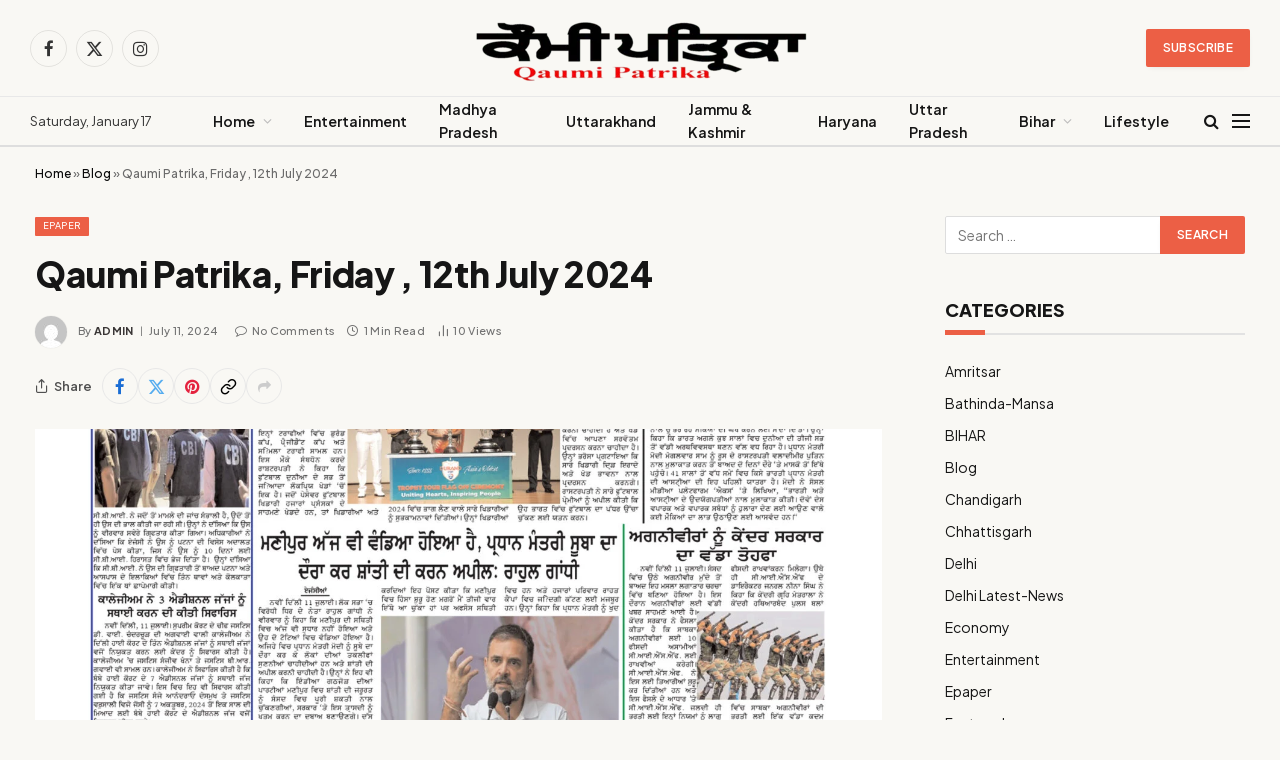

--- FILE ---
content_type: text/html; charset=UTF-8
request_url: https://qaumipatrika.org/qaumi-patrika-friday-12th-july-2024/
body_size: 28046
content:

<!DOCTYPE html>
<html lang="en-US" class="s-light site-s-light">

<head>

	<meta charset="UTF-8" />
	<meta name="viewport" content="width=device-width, initial-scale=1" />
	<meta name='robots' content='index, follow, max-image-preview:large, max-snippet:-1, max-video-preview:-1' />
	<style>img:is([sizes="auto" i], [sizes^="auto," i]) { contain-intrinsic-size: 3000px 1500px }</style>
	
	<!-- This site is optimized with the Yoast SEO plugin v21.9 - https://yoast.com/wordpress/plugins/seo/ -->
	<title>Qaumi Patrika, Friday , 12th July 2024 - ਕੌਮੀ ਪਤ੍ਰਿਕਾ</title><link rel="preload" as="image" imagesrcset="https://qaumipatrika.org/wp-content/uploads/2024/07/PAGE-01-FRONT-PUNJABI-copy-10-1054x1536.jpg 1054w, https://qaumipatrika.org/wp-content/uploads/2024/07/PAGE-01-FRONT-PUNJABI-copy-10-703x1024.jpg 703w, https://qaumipatrika.org/wp-content/uploads/2024/07/PAGE-01-FRONT-PUNJABI-copy-10-768x1119.jpg 768w, https://qaumipatrika.org/wp-content/uploads/2024/07/PAGE-01-FRONT-PUNJABI-copy-10-1406x2048.jpg 1406w, https://qaumipatrika.org/wp-content/uploads/2024/07/PAGE-01-FRONT-PUNJABI-copy-10-1200x1748.jpg 1200w, https://qaumipatrika.org/wp-content/uploads/2024/07/PAGE-01-FRONT-PUNJABI-copy-10-scaled.jpg 1757w" imagesizes="(max-width: 1261px) 100vw, 1261px" /><link rel="preload" as="font" href="https://qaumipatrika.org/wp-content/themes/smart-mag/css/icons/fonts/ts-icons.woff2?v2.7" type="font/woff2" crossorigin="anonymous" />
	<link rel="canonical" href="https://qaumipatrika.org/qaumi-patrika-friday-12th-july-2024/" />
	<meta property="og:locale" content="en_US" />
	<meta property="og:type" content="article" />
	<meta property="og:title" content="Qaumi Patrika, Friday , 12th July 2024 - ਕੌਮੀ ਪਤ੍ਰਿਕਾ" />
	<meta property="og:url" content="https://qaumipatrika.org/qaumi-patrika-friday-12th-july-2024/" />
	<meta property="og:site_name" content="ਕੌਮੀ ਪਤ੍ਰਿਕਾ" />
	<meta property="article:published_time" content="2024-07-11T20:18:17+00:00" />
	<meta property="og:image" content="https://qaumipatrika.org/wp-content/uploads/2024/07/PAGE-01-FRONT-PUNJABI-copy-10-scaled.jpg" />
	<meta property="og:image:width" content="1757" />
	<meta property="og:image:height" content="2560" />
	<meta property="og:image:type" content="image/jpeg" />
	<meta name="author" content="admin" />
	<meta name="twitter:card" content="summary_large_image" />
	<meta name="twitter:label1" content="Written by" />
	<meta name="twitter:data1" content="admin" />
	<meta name="twitter:label2" content="Est. reading time" />
	<meta name="twitter:data2" content="1 minute" />
	<script type="application/ld+json" class="yoast-schema-graph">{"@context":"https://schema.org","@graph":[{"@type":"Article","@id":"https://qaumipatrika.org/qaumi-patrika-friday-12th-july-2024/#article","isPartOf":{"@id":"https://qaumipatrika.org/qaumi-patrika-friday-12th-july-2024/"},"author":{"name":"admin","@id":"https://qaumipatrika.org/#/schema/person/5e268865575be64542cddf9faf9d5134"},"headline":"Qaumi Patrika, Friday , 12th July 2024","datePublished":"2024-07-11T20:18:17+00:00","dateModified":"2024-07-11T20:18:17+00:00","mainEntityOfPage":{"@id":"https://qaumipatrika.org/qaumi-patrika-friday-12th-july-2024/"},"wordCount":21,"commentCount":0,"publisher":{"@id":"https://qaumipatrika.org/#organization"},"image":{"@id":"https://qaumipatrika.org/qaumi-patrika-friday-12th-july-2024/#primaryimage"},"thumbnailUrl":"https://qaumipatrika.org/wp-content/uploads/2024/07/PAGE-01-FRONT-PUNJABI-copy-10-scaled.jpg","articleSection":["Epaper"],"inLanguage":"en-US","potentialAction":[{"@type":"CommentAction","name":"Comment","target":["https://qaumipatrika.org/qaumi-patrika-friday-12th-july-2024/#respond"]}]},{"@type":"WebPage","@id":"https://qaumipatrika.org/qaumi-patrika-friday-12th-july-2024/","url":"https://qaumipatrika.org/qaumi-patrika-friday-12th-july-2024/","name":"Qaumi Patrika, Friday , 12th July 2024 - ਕੌਮੀ ਪਤ੍ਰਿਕਾ","isPartOf":{"@id":"https://qaumipatrika.org/#website"},"primaryImageOfPage":{"@id":"https://qaumipatrika.org/qaumi-patrika-friday-12th-july-2024/#primaryimage"},"image":{"@id":"https://qaumipatrika.org/qaumi-patrika-friday-12th-july-2024/#primaryimage"},"thumbnailUrl":"https://qaumipatrika.org/wp-content/uploads/2024/07/PAGE-01-FRONT-PUNJABI-copy-10-scaled.jpg","datePublished":"2024-07-11T20:18:17+00:00","dateModified":"2024-07-11T20:18:17+00:00","breadcrumb":{"@id":"https://qaumipatrika.org/qaumi-patrika-friday-12th-july-2024/#breadcrumb"},"inLanguage":"en-US","potentialAction":[{"@type":"ReadAction","target":["https://qaumipatrika.org/qaumi-patrika-friday-12th-july-2024/"]}]},{"@type":"ImageObject","inLanguage":"en-US","@id":"https://qaumipatrika.org/qaumi-patrika-friday-12th-july-2024/#primaryimage","url":"https://qaumipatrika.org/wp-content/uploads/2024/07/PAGE-01-FRONT-PUNJABI-copy-10-scaled.jpg","contentUrl":"https://qaumipatrika.org/wp-content/uploads/2024/07/PAGE-01-FRONT-PUNJABI-copy-10-scaled.jpg","width":1757,"height":2560},{"@type":"BreadcrumbList","@id":"https://qaumipatrika.org/qaumi-patrika-friday-12th-july-2024/#breadcrumb","itemListElement":[{"@type":"ListItem","position":1,"name":"Home","item":"https://qaumipatrika.org/"},{"@type":"ListItem","position":2,"name":"Blog","item":"https://qaumipatrika.org/blog/"},{"@type":"ListItem","position":3,"name":"Qaumi Patrika, Friday , 12th July 2024"}]},{"@type":"WebSite","@id":"https://qaumipatrika.org/#website","url":"https://qaumipatrika.org/","name":"ਕੌਮੀ ਪਤ੍ਰਿਕਾ","description":"","publisher":{"@id":"https://qaumipatrika.org/#organization"},"potentialAction":[{"@type":"SearchAction","target":{"@type":"EntryPoint","urlTemplate":"https://qaumipatrika.org/?s={search_term_string}"},"query-input":"required name=search_term_string"}],"inLanguage":"en-US"},{"@type":"Organization","@id":"https://qaumipatrika.org/#organization","name":"ਕੌਮੀ ਪਤ੍ਰਿਕਾ","url":"https://qaumipatrika.org/","logo":{"@type":"ImageObject","inLanguage":"en-US","@id":"https://qaumipatrika.org/#/schema/logo/image/","url":"https://qaumipatrika.org/wp-content/uploads/2023/12/cropped-cropped-logo-1-1.png","contentUrl":"https://qaumipatrika.org/wp-content/uploads/2023/12/cropped-cropped-logo-1-1.png","width":387,"height":149,"caption":"ਕੌਮੀ ਪਤ੍ਰਿਕਾ"},"image":{"@id":"https://qaumipatrika.org/#/schema/logo/image/"}},{"@type":"Person","@id":"https://qaumipatrika.org/#/schema/person/5e268865575be64542cddf9faf9d5134","name":"admin","image":{"@type":"ImageObject","inLanguage":"en-US","@id":"https://qaumipatrika.org/#/schema/person/image/","url":"https://secure.gravatar.com/avatar/b903b7331aa0e0a6538c72e895ac2411?s=96&d=mm&r=g","contentUrl":"https://secure.gravatar.com/avatar/b903b7331aa0e0a6538c72e895ac2411?s=96&d=mm&r=g","caption":"admin"},"sameAs":["https://qaumipatrika.org"],"url":"https://qaumipatrika.org/author/admin/"}]}</script>
	<!-- / Yoast SEO plugin. -->


<link rel='dns-prefetch' href='//static.addtoany.com' />
<link rel='dns-prefetch' href='//fonts.googleapis.com' />
<link rel="alternate" type="application/rss+xml" title="ਕੌਮੀ ਪਤ੍ਰਿਕਾ &raquo; Feed" href="https://qaumipatrika.org/feed/" />
<link rel="alternate" type="application/rss+xml" title="ਕੌਮੀ ਪਤ੍ਰਿਕਾ &raquo; Comments Feed" href="https://qaumipatrika.org/comments/feed/" />
<link rel="alternate" type="application/rss+xml" title="ਕੌਮੀ ਪਤ੍ਰਿਕਾ &raquo; Qaumi Patrika, Friday , 12th July 2024 Comments Feed" href="https://qaumipatrika.org/qaumi-patrika-friday-12th-july-2024/feed/" />
<script type="text/javascript">
/* <![CDATA[ */
window._wpemojiSettings = {"baseUrl":"https:\/\/s.w.org\/images\/core\/emoji\/15.0.3\/72x72\/","ext":".png","svgUrl":"https:\/\/s.w.org\/images\/core\/emoji\/15.0.3\/svg\/","svgExt":".svg","source":{"concatemoji":"https:\/\/qaumipatrika.org\/wp-includes\/js\/wp-emoji-release.min.js?ver=6.7.4"}};
/*! This file is auto-generated */
!function(i,n){var o,s,e;function c(e){try{var t={supportTests:e,timestamp:(new Date).valueOf()};sessionStorage.setItem(o,JSON.stringify(t))}catch(e){}}function p(e,t,n){e.clearRect(0,0,e.canvas.width,e.canvas.height),e.fillText(t,0,0);var t=new Uint32Array(e.getImageData(0,0,e.canvas.width,e.canvas.height).data),r=(e.clearRect(0,0,e.canvas.width,e.canvas.height),e.fillText(n,0,0),new Uint32Array(e.getImageData(0,0,e.canvas.width,e.canvas.height).data));return t.every(function(e,t){return e===r[t]})}function u(e,t,n){switch(t){case"flag":return n(e,"\ud83c\udff3\ufe0f\u200d\u26a7\ufe0f","\ud83c\udff3\ufe0f\u200b\u26a7\ufe0f")?!1:!n(e,"\ud83c\uddfa\ud83c\uddf3","\ud83c\uddfa\u200b\ud83c\uddf3")&&!n(e,"\ud83c\udff4\udb40\udc67\udb40\udc62\udb40\udc65\udb40\udc6e\udb40\udc67\udb40\udc7f","\ud83c\udff4\u200b\udb40\udc67\u200b\udb40\udc62\u200b\udb40\udc65\u200b\udb40\udc6e\u200b\udb40\udc67\u200b\udb40\udc7f");case"emoji":return!n(e,"\ud83d\udc26\u200d\u2b1b","\ud83d\udc26\u200b\u2b1b")}return!1}function f(e,t,n){var r="undefined"!=typeof WorkerGlobalScope&&self instanceof WorkerGlobalScope?new OffscreenCanvas(300,150):i.createElement("canvas"),a=r.getContext("2d",{willReadFrequently:!0}),o=(a.textBaseline="top",a.font="600 32px Arial",{});return e.forEach(function(e){o[e]=t(a,e,n)}),o}function t(e){var t=i.createElement("script");t.src=e,t.defer=!0,i.head.appendChild(t)}"undefined"!=typeof Promise&&(o="wpEmojiSettingsSupports",s=["flag","emoji"],n.supports={everything:!0,everythingExceptFlag:!0},e=new Promise(function(e){i.addEventListener("DOMContentLoaded",e,{once:!0})}),new Promise(function(t){var n=function(){try{var e=JSON.parse(sessionStorage.getItem(o));if("object"==typeof e&&"number"==typeof e.timestamp&&(new Date).valueOf()<e.timestamp+604800&&"object"==typeof e.supportTests)return e.supportTests}catch(e){}return null}();if(!n){if("undefined"!=typeof Worker&&"undefined"!=typeof OffscreenCanvas&&"undefined"!=typeof URL&&URL.createObjectURL&&"undefined"!=typeof Blob)try{var e="postMessage("+f.toString()+"("+[JSON.stringify(s),u.toString(),p.toString()].join(",")+"));",r=new Blob([e],{type:"text/javascript"}),a=new Worker(URL.createObjectURL(r),{name:"wpTestEmojiSupports"});return void(a.onmessage=function(e){c(n=e.data),a.terminate(),t(n)})}catch(e){}c(n=f(s,u,p))}t(n)}).then(function(e){for(var t in e)n.supports[t]=e[t],n.supports.everything=n.supports.everything&&n.supports[t],"flag"!==t&&(n.supports.everythingExceptFlag=n.supports.everythingExceptFlag&&n.supports[t]);n.supports.everythingExceptFlag=n.supports.everythingExceptFlag&&!n.supports.flag,n.DOMReady=!1,n.readyCallback=function(){n.DOMReady=!0}}).then(function(){return e}).then(function(){var e;n.supports.everything||(n.readyCallback(),(e=n.source||{}).concatemoji?t(e.concatemoji):e.wpemoji&&e.twemoji&&(t(e.twemoji),t(e.wpemoji)))}))}((window,document),window._wpemojiSettings);
/* ]]> */
</script>
<style id='wp-emoji-styles-inline-css' type='text/css'>

	img.wp-smiley, img.emoji {
		display: inline !important;
		border: none !important;
		box-shadow: none !important;
		height: 1em !important;
		width: 1em !important;
		margin: 0 0.07em !important;
		vertical-align: -0.1em !important;
		background: none !important;
		padding: 0 !important;
	}
</style>
<link rel='stylesheet' id='wp-block-library-css' href='https://qaumipatrika.org/wp-includes/css/dist/block-library/style.min.css?ver=6.7.4' type='text/css' media='all' />
<style id='classic-theme-styles-inline-css' type='text/css'>
/*! This file is auto-generated */
.wp-block-button__link{color:#fff;background-color:#32373c;border-radius:9999px;box-shadow:none;text-decoration:none;padding:calc(.667em + 2px) calc(1.333em + 2px);font-size:1.125em}.wp-block-file__button{background:#32373c;color:#fff;text-decoration:none}
</style>
<style id='global-styles-inline-css' type='text/css'>
:root{--wp--preset--aspect-ratio--square: 1;--wp--preset--aspect-ratio--4-3: 4/3;--wp--preset--aspect-ratio--3-4: 3/4;--wp--preset--aspect-ratio--3-2: 3/2;--wp--preset--aspect-ratio--2-3: 2/3;--wp--preset--aspect-ratio--16-9: 16/9;--wp--preset--aspect-ratio--9-16: 9/16;--wp--preset--color--black: #000000;--wp--preset--color--cyan-bluish-gray: #abb8c3;--wp--preset--color--white: #ffffff;--wp--preset--color--pale-pink: #f78da7;--wp--preset--color--vivid-red: #cf2e2e;--wp--preset--color--luminous-vivid-orange: #ff6900;--wp--preset--color--luminous-vivid-amber: #fcb900;--wp--preset--color--light-green-cyan: #7bdcb5;--wp--preset--color--vivid-green-cyan: #00d084;--wp--preset--color--pale-cyan-blue: #8ed1fc;--wp--preset--color--vivid-cyan-blue: #0693e3;--wp--preset--color--vivid-purple: #9b51e0;--wp--preset--gradient--vivid-cyan-blue-to-vivid-purple: linear-gradient(135deg,rgba(6,147,227,1) 0%,rgb(155,81,224) 100%);--wp--preset--gradient--light-green-cyan-to-vivid-green-cyan: linear-gradient(135deg,rgb(122,220,180) 0%,rgb(0,208,130) 100%);--wp--preset--gradient--luminous-vivid-amber-to-luminous-vivid-orange: linear-gradient(135deg,rgba(252,185,0,1) 0%,rgba(255,105,0,1) 100%);--wp--preset--gradient--luminous-vivid-orange-to-vivid-red: linear-gradient(135deg,rgba(255,105,0,1) 0%,rgb(207,46,46) 100%);--wp--preset--gradient--very-light-gray-to-cyan-bluish-gray: linear-gradient(135deg,rgb(238,238,238) 0%,rgb(169,184,195) 100%);--wp--preset--gradient--cool-to-warm-spectrum: linear-gradient(135deg,rgb(74,234,220) 0%,rgb(151,120,209) 20%,rgb(207,42,186) 40%,rgb(238,44,130) 60%,rgb(251,105,98) 80%,rgb(254,248,76) 100%);--wp--preset--gradient--blush-light-purple: linear-gradient(135deg,rgb(255,206,236) 0%,rgb(152,150,240) 100%);--wp--preset--gradient--blush-bordeaux: linear-gradient(135deg,rgb(254,205,165) 0%,rgb(254,45,45) 50%,rgb(107,0,62) 100%);--wp--preset--gradient--luminous-dusk: linear-gradient(135deg,rgb(255,203,112) 0%,rgb(199,81,192) 50%,rgb(65,88,208) 100%);--wp--preset--gradient--pale-ocean: linear-gradient(135deg,rgb(255,245,203) 0%,rgb(182,227,212) 50%,rgb(51,167,181) 100%);--wp--preset--gradient--electric-grass: linear-gradient(135deg,rgb(202,248,128) 0%,rgb(113,206,126) 100%);--wp--preset--gradient--midnight: linear-gradient(135deg,rgb(2,3,129) 0%,rgb(40,116,252) 100%);--wp--preset--font-size--small: 13px;--wp--preset--font-size--medium: 20px;--wp--preset--font-size--large: 36px;--wp--preset--font-size--x-large: 42px;--wp--preset--spacing--20: 0.44rem;--wp--preset--spacing--30: 0.67rem;--wp--preset--spacing--40: 1rem;--wp--preset--spacing--50: 1.5rem;--wp--preset--spacing--60: 2.25rem;--wp--preset--spacing--70: 3.38rem;--wp--preset--spacing--80: 5.06rem;--wp--preset--shadow--natural: 6px 6px 9px rgba(0, 0, 0, 0.2);--wp--preset--shadow--deep: 12px 12px 50px rgba(0, 0, 0, 0.4);--wp--preset--shadow--sharp: 6px 6px 0px rgba(0, 0, 0, 0.2);--wp--preset--shadow--outlined: 6px 6px 0px -3px rgba(255, 255, 255, 1), 6px 6px rgba(0, 0, 0, 1);--wp--preset--shadow--crisp: 6px 6px 0px rgba(0, 0, 0, 1);}:where(.is-layout-flex){gap: 0.5em;}:where(.is-layout-grid){gap: 0.5em;}body .is-layout-flex{display: flex;}.is-layout-flex{flex-wrap: wrap;align-items: center;}.is-layout-flex > :is(*, div){margin: 0;}body .is-layout-grid{display: grid;}.is-layout-grid > :is(*, div){margin: 0;}:where(.wp-block-columns.is-layout-flex){gap: 2em;}:where(.wp-block-columns.is-layout-grid){gap: 2em;}:where(.wp-block-post-template.is-layout-flex){gap: 1.25em;}:where(.wp-block-post-template.is-layout-grid){gap: 1.25em;}.has-black-color{color: var(--wp--preset--color--black) !important;}.has-cyan-bluish-gray-color{color: var(--wp--preset--color--cyan-bluish-gray) !important;}.has-white-color{color: var(--wp--preset--color--white) !important;}.has-pale-pink-color{color: var(--wp--preset--color--pale-pink) !important;}.has-vivid-red-color{color: var(--wp--preset--color--vivid-red) !important;}.has-luminous-vivid-orange-color{color: var(--wp--preset--color--luminous-vivid-orange) !important;}.has-luminous-vivid-amber-color{color: var(--wp--preset--color--luminous-vivid-amber) !important;}.has-light-green-cyan-color{color: var(--wp--preset--color--light-green-cyan) !important;}.has-vivid-green-cyan-color{color: var(--wp--preset--color--vivid-green-cyan) !important;}.has-pale-cyan-blue-color{color: var(--wp--preset--color--pale-cyan-blue) !important;}.has-vivid-cyan-blue-color{color: var(--wp--preset--color--vivid-cyan-blue) !important;}.has-vivid-purple-color{color: var(--wp--preset--color--vivid-purple) !important;}.has-black-background-color{background-color: var(--wp--preset--color--black) !important;}.has-cyan-bluish-gray-background-color{background-color: var(--wp--preset--color--cyan-bluish-gray) !important;}.has-white-background-color{background-color: var(--wp--preset--color--white) !important;}.has-pale-pink-background-color{background-color: var(--wp--preset--color--pale-pink) !important;}.has-vivid-red-background-color{background-color: var(--wp--preset--color--vivid-red) !important;}.has-luminous-vivid-orange-background-color{background-color: var(--wp--preset--color--luminous-vivid-orange) !important;}.has-luminous-vivid-amber-background-color{background-color: var(--wp--preset--color--luminous-vivid-amber) !important;}.has-light-green-cyan-background-color{background-color: var(--wp--preset--color--light-green-cyan) !important;}.has-vivid-green-cyan-background-color{background-color: var(--wp--preset--color--vivid-green-cyan) !important;}.has-pale-cyan-blue-background-color{background-color: var(--wp--preset--color--pale-cyan-blue) !important;}.has-vivid-cyan-blue-background-color{background-color: var(--wp--preset--color--vivid-cyan-blue) !important;}.has-vivid-purple-background-color{background-color: var(--wp--preset--color--vivid-purple) !important;}.has-black-border-color{border-color: var(--wp--preset--color--black) !important;}.has-cyan-bluish-gray-border-color{border-color: var(--wp--preset--color--cyan-bluish-gray) !important;}.has-white-border-color{border-color: var(--wp--preset--color--white) !important;}.has-pale-pink-border-color{border-color: var(--wp--preset--color--pale-pink) !important;}.has-vivid-red-border-color{border-color: var(--wp--preset--color--vivid-red) !important;}.has-luminous-vivid-orange-border-color{border-color: var(--wp--preset--color--luminous-vivid-orange) !important;}.has-luminous-vivid-amber-border-color{border-color: var(--wp--preset--color--luminous-vivid-amber) !important;}.has-light-green-cyan-border-color{border-color: var(--wp--preset--color--light-green-cyan) !important;}.has-vivid-green-cyan-border-color{border-color: var(--wp--preset--color--vivid-green-cyan) !important;}.has-pale-cyan-blue-border-color{border-color: var(--wp--preset--color--pale-cyan-blue) !important;}.has-vivid-cyan-blue-border-color{border-color: var(--wp--preset--color--vivid-cyan-blue) !important;}.has-vivid-purple-border-color{border-color: var(--wp--preset--color--vivid-purple) !important;}.has-vivid-cyan-blue-to-vivid-purple-gradient-background{background: var(--wp--preset--gradient--vivid-cyan-blue-to-vivid-purple) !important;}.has-light-green-cyan-to-vivid-green-cyan-gradient-background{background: var(--wp--preset--gradient--light-green-cyan-to-vivid-green-cyan) !important;}.has-luminous-vivid-amber-to-luminous-vivid-orange-gradient-background{background: var(--wp--preset--gradient--luminous-vivid-amber-to-luminous-vivid-orange) !important;}.has-luminous-vivid-orange-to-vivid-red-gradient-background{background: var(--wp--preset--gradient--luminous-vivid-orange-to-vivid-red) !important;}.has-very-light-gray-to-cyan-bluish-gray-gradient-background{background: var(--wp--preset--gradient--very-light-gray-to-cyan-bluish-gray) !important;}.has-cool-to-warm-spectrum-gradient-background{background: var(--wp--preset--gradient--cool-to-warm-spectrum) !important;}.has-blush-light-purple-gradient-background{background: var(--wp--preset--gradient--blush-light-purple) !important;}.has-blush-bordeaux-gradient-background{background: var(--wp--preset--gradient--blush-bordeaux) !important;}.has-luminous-dusk-gradient-background{background: var(--wp--preset--gradient--luminous-dusk) !important;}.has-pale-ocean-gradient-background{background: var(--wp--preset--gradient--pale-ocean) !important;}.has-electric-grass-gradient-background{background: var(--wp--preset--gradient--electric-grass) !important;}.has-midnight-gradient-background{background: var(--wp--preset--gradient--midnight) !important;}.has-small-font-size{font-size: var(--wp--preset--font-size--small) !important;}.has-medium-font-size{font-size: var(--wp--preset--font-size--medium) !important;}.has-large-font-size{font-size: var(--wp--preset--font-size--large) !important;}.has-x-large-font-size{font-size: var(--wp--preset--font-size--x-large) !important;}
:where(.wp-block-post-template.is-layout-flex){gap: 1.25em;}:where(.wp-block-post-template.is-layout-grid){gap: 1.25em;}
:where(.wp-block-columns.is-layout-flex){gap: 2em;}:where(.wp-block-columns.is-layout-grid){gap: 2em;}
:root :where(.wp-block-pullquote){font-size: 1.5em;line-height: 1.6;}
</style>
<link rel='stylesheet' id='dashicons-css' href='https://qaumipatrika.org/wp-includes/css/dashicons.min.css?ver=6.7.4' type='text/css' media='all' />
<link rel='stylesheet' id='post-views-counter-frontend-css' href='https://qaumipatrika.org/wp-content/plugins/post-views-counter/css/frontend.min.css?ver=1.4.3' type='text/css' media='all' />
<link rel='stylesheet' id='addtoany-css' href='https://qaumipatrika.org/wp-content/plugins/add-to-any/addtoany.min.css?ver=1.16' type='text/css' media='all' />
<link rel='stylesheet' id='smartmag-core-css' href='https://qaumipatrika.org/wp-content/themes/smart-mag/style.css?ver=10.2.1' type='text/css' media='all' />
<style id='smartmag-core-inline-css' type='text/css'>
:root { --c-main: #ec5f45;
--c-main-rgb: 236,95,69;
--text-font: "Plus Jakarta Sans", system-ui, -apple-system, "Segoe UI", Arial, sans-serif;
--body-font: "Plus Jakarta Sans", system-ui, -apple-system, "Segoe UI", Arial, sans-serif;
--title-font: var(--body-font);
--main-width: 1920px;
--c-post-meta: #7a7a7a;
--p-title-space: 8px;
--excerpt-mt: 10px;
--c-excerpts: #262626;
--excerpt-size: 14px;
--post-content-gaps: 1.5em; }
.s-light body { background-color: #f9f8f4; }
.post-title:not(._) { font-weight: 800; letter-spacing: -0.01em; }
:root { --sidebar-width: 300px; }
.ts-row, .has-el-gap { --sidebar-c-width: calc(var(--sidebar-width) + var(--grid-gutter-h) + var(--sidebar-c-pad)); }
:root { --sidebar-pad: 45px; --sidebar-sep-pad: 45px; }
.breadcrumbs { font-weight: 500; }
.s-light .breadcrumbs { --c-a: #0a0a0a; }
.s-dark .breadcrumbs { --c-a: #efefef; }
.s-light .breadcrumbs { color: #6b6b6b; }
.s-dark .breadcrumbs { color: #b5b5b5; }
.smart-head-main .smart-head-mid { --head-h: 96px; }
.smart-head-main .smart-head-bot { --head-h: 51px; border-top-width: 1px; border-top-color: #e8e8e8; border-bottom-width: 2px; border-bottom-color: #dedede; }
.navigation-main .menu > li > a { font-size: 14.4px; font-weight: 600; }
.navigation-main .menu > li li a { font-size: 13px; }
.navigation-main { --nav-items-space: 16px; }
.mobile-menu { font-size: 15px; }
.smart-head-main .spc-social { --spc-social-fs: 17px; --spc-social-size: 37px; }
.smart-head-main .hamburger-icon { width: 18px; }
.trending-ticker .heading { color: #f7f7f7; font-size: 13.8px; font-weight: 600; letter-spacing: .02em; margin-right: 30px; }
.trending-ticker .post-link { font-size: 13.8px; }
.trending-ticker { --max-width: 500px; }
.main-footer .upper-footer { background-color: #0e0c16; }
.main-footer .lower-footer { background-color: #06040e; }
.post-meta .meta-item, .post-meta .text-in { font-size: 11px; font-weight: 500; text-transform: initial; letter-spacing: 0.03em; }
.post-meta .post-cat > a { font-weight: 600; text-transform: uppercase; }
.post-meta .post-author > a { font-weight: bold; text-transform: uppercase; }
.s-light .block-wrap.s-dark { --c-post-meta: var(--c-contrast-450); }
.s-dark, .s-light .block-wrap.s-dark { --c-post-meta: #ffffff; }
.post-meta .post-author > a { color: #3a3636; }
.s-dark .post-meta .post-author > a { color: #ffffff; }
.post-meta { --p-meta-sep: "\7c"; --p-meta-sep-pad: 6px; }
.post-meta .meta-item:before { transform: scale(0.75); }
.l-post .excerpt { font-weight: normal; }
.cat-labels .category { font-size: 9px; line-height: 2; letter-spacing: 0.05em; padding-bottom: 1px; }
.block-head-c .heading { font-weight: 800; }
.block-head-c { --line-weight: 5px; --c-line: var(--c-main); --border-weight: 2px; }
.load-button { padding-top: 13px; padding-bottom: 14px; width: 300px; min-width: 0; }
.loop-grid .ratio-is-custom { padding-bottom: calc(100% / 1.55); }
.loop-grid-base .post-title { font-size: 18px; }
.loop-grid-sm .post-title { font-size: 17px; }
.has-nums-c .l-post .post-title:before,
.has-nums-c .l-post .content:before { font-size: 18px; font-weight: bold; }
.has-nums:not(.has-nums-c) { --num-color: var(--c-main); }
.loop-list .ratio-is-custom { padding-bottom: calc(100% / 1.55); }
.loop-small .post-title { font-size: 15px; }
.loop-small .media:not(i) { max-width: 93px; }
.entry-content { line-height: 1.75; }
.site-s-light .entry-content { color: #212121; }
:where(.entry-content) a { text-decoration: underline; text-underline-offset: 4px; text-decoration-thickness: 2px; }
.entry-content p { --post-content-gaps: 1.4em; }
.s-head-modern .sub-title { font-weight: 500; }
.site-s-light .s-head-modern .sub-title { color: #494949; }
.site-s-light .s-head-modern-a .post-meta { --c-post-meta: #727272; }
.s-head-modern-a .post-title { margin-bottom: 20px; }
@media (min-width: 1200px) { .block-head-c .heading { font-size: 18px; } }
@media (min-width: 940px) and (max-width: 1200px) { .ts-row, .has-el-gap { --sidebar-c-width: calc(var(--sidebar-width) + var(--grid-gutter-h) + var(--sidebar-c-pad)); }
.navigation-main .menu > li > a { font-size: calc(10px + (14.4px - 10px) * .7); }
.trending-ticker { --max-width: 400px; } }
@media (min-width: 768px) and (max-width: 940px) { .ts-contain, .main { padding-left: 35px; padding-right: 35px; } }
@media (max-width: 767px) { .ts-contain, .main { padding-left: 25px; padding-right: 25px; } }


</style>
<link rel='stylesheet' id='smartmag-magnific-popup-css' href='https://qaumipatrika.org/wp-content/themes/smart-mag/css/lightbox.css?ver=10.2.1' type='text/css' media='all' />
<link rel='stylesheet' id='smartmag-icons-css' href='https://qaumipatrika.org/wp-content/themes/smart-mag/css/icons/icons.css?ver=10.2.1' type='text/css' media='all' />
<link rel='stylesheet' id='smartmag-gfonts-custom-css' href='https://fonts.googleapis.com/css?family=Plus+Jakarta+Sans%3A400%2C500%2C600%2C700%2C800&#038;display=swap' type='text/css' media='all' />
<script type="text/javascript" id="smartmag-lazy-inline-js-after">
/* <![CDATA[ */
/**
 * @copyright ThemeSphere
 * @preserve
 */
var BunyadLazy={};BunyadLazy.load=function(){function a(e,n){var t={};e.dataset.bgset&&e.dataset.sizes?(t.sizes=e.dataset.sizes,t.srcset=e.dataset.bgset):t.src=e.dataset.bgsrc,function(t){var a=t.dataset.ratio;if(0<a){const e=t.parentElement;if(e.classList.contains("media-ratio")){const n=e.style;n.getPropertyValue("--a-ratio")||(n.paddingBottom=100/a+"%")}}}(e);var a,o=document.createElement("img");for(a in o.onload=function(){var t="url('"+(o.currentSrc||o.src)+"')",a=e.style;a.backgroundImage!==t&&requestAnimationFrame(()=>{a.backgroundImage=t,n&&n()}),o.onload=null,o.onerror=null,o=null},o.onerror=o.onload,t)o.setAttribute(a,t[a]);o&&o.complete&&0<o.naturalWidth&&o.onload&&o.onload()}function e(t){t.dataset.loaded||a(t,()=>{document.dispatchEvent(new Event("lazyloaded")),t.dataset.loaded=1})}function n(t){"complete"===document.readyState?t():window.addEventListener("load",t)}return{initEarly:function(){var t,a=()=>{document.querySelectorAll(".img.bg-cover:not(.lazyload)").forEach(e)};"complete"!==document.readyState?(t=setInterval(a,150),n(()=>{a(),clearInterval(t)})):a()},callOnLoad:n,initBgImages:function(t){t&&n(()=>{document.querySelectorAll(".img.bg-cover").forEach(e)})},bgLoad:a}}(),BunyadLazy.load.initEarly();
/* ]]> */
</script>
<script type="text/javascript" id="addtoany-core-js-before">
/* <![CDATA[ */
window.a2a_config=window.a2a_config||{};a2a_config.callbacks=[];a2a_config.overlays=[];a2a_config.templates={};
/* ]]> */
</script>
<script type="text/javascript" async src="https://static.addtoany.com/menu/page.js" id="addtoany-core-js"></script>
<script type="text/javascript" src="https://qaumipatrika.org/wp-includes/js/jquery/jquery.min.js?ver=3.7.1" id="jquery-core-js"></script>
<script type="text/javascript" src="https://qaumipatrika.org/wp-includes/js/jquery/jquery-migrate.min.js?ver=3.4.1" id="jquery-migrate-js"></script>
<script type="text/javascript" async src="https://qaumipatrika.org/wp-content/plugins/add-to-any/addtoany.min.js?ver=1.1" id="addtoany-jquery-js"></script>
<script type="text/javascript" src="https://qaumipatrika.org/wp-content/plugins/sphere-post-views/assets/js/post-views.js?ver=1.0.1" id="sphere-post-views-js"></script>
<script type="text/javascript" id="sphere-post-views-js-after">
/* <![CDATA[ */
var Sphere_PostViews = {"ajaxUrl":"https:\/\/qaumipatrika.org\/wp-admin\/admin-ajax.php?sphere_post_views=1","sampling":0,"samplingRate":10,"repeatCountDelay":0,"postID":9195,"token":"32dd689158"}
/* ]]> */
</script>
<link rel="https://api.w.org/" href="https://qaumipatrika.org/wp-json/" /><link rel="alternate" title="JSON" type="application/json" href="https://qaumipatrika.org/wp-json/wp/v2/posts/9195" /><link rel="EditURI" type="application/rsd+xml" title="RSD" href="https://qaumipatrika.org/xmlrpc.php?rsd" />
<meta name="generator" content="WordPress 6.7.4" />
<link rel='shortlink' href='https://qaumipatrika.org/?p=9195' />
<link rel="alternate" title="oEmbed (JSON)" type="application/json+oembed" href="https://qaumipatrika.org/wp-json/oembed/1.0/embed?url=https%3A%2F%2Fqaumipatrika.org%2Fqaumi-patrika-friday-12th-july-2024%2F" />
<link rel="alternate" title="oEmbed (XML)" type="text/xml+oembed" href="https://qaumipatrika.org/wp-json/oembed/1.0/embed?url=https%3A%2F%2Fqaumipatrika.org%2Fqaumi-patrika-friday-12th-july-2024%2F&#038;format=xml" />

		<script>
		var BunyadSchemeKey = 'bunyad-scheme';
		(() => {
			const d = document.documentElement;
			const c = d.classList;
			var scheme = localStorage.getItem(BunyadSchemeKey);
			
			if (scheme) {
				d.dataset.origClass = c;
				scheme === 'dark' ? c.remove('s-light', 'site-s-light') : c.remove('s-dark', 'site-s-dark');
				c.add('site-s-' + scheme, 's-' + scheme);
			}
		})();
		</script>
		<meta name="generator" content="Elementor 3.18.3; features: e_dom_optimization, e_optimized_assets_loading, e_optimized_css_loading, e_font_icon_svg, additional_custom_breakpoints, block_editor_assets_optimize, e_image_loading_optimization; settings: css_print_method-external, google_font-enabled, font_display-swap">
<link rel="icon" href="https://qaumipatrika.org/wp-content/uploads/2024/01/cropped-WhatsApp_Image_2024-01-31_at_23.08.34-removebg-preview-3-1-32x32.png" sizes="32x32" />
<link rel="icon" href="https://qaumipatrika.org/wp-content/uploads/2024/01/cropped-WhatsApp_Image_2024-01-31_at_23.08.34-removebg-preview-3-1-192x192.png" sizes="192x192" />
<link rel="apple-touch-icon" href="https://qaumipatrika.org/wp-content/uploads/2024/01/cropped-WhatsApp_Image_2024-01-31_at_23.08.34-removebg-preview-3-1-180x180.png" />
<meta name="msapplication-TileImage" content="https://qaumipatrika.org/wp-content/uploads/2024/01/cropped-WhatsApp_Image_2024-01-31_at_23.08.34-removebg-preview-3-1-270x270.png" />
		<style type="text/css" id="wp-custom-css">
			

/** Start Block Kit CSS: 144-3-3a7d335f39a8579c20cdf02f8d462582 **/

.envato-block__preview{overflow: visible;}

/* Envato Kit 141 Custom Styles - Applied to the element under Advanced */

.elementor-headline-animation-type-drop-in .elementor-headline-dynamic-wrapper{
	text-align: center;
}
.envato-kit-141-top-0 h1,
.envato-kit-141-top-0 h2,
.envato-kit-141-top-0 h3,
.envato-kit-141-top-0 h4,
.envato-kit-141-top-0 h5,
.envato-kit-141-top-0 h6,
.envato-kit-141-top-0 p {
	margin-top: 0;
}

.envato-kit-141-newsletter-inline .elementor-field-textual.elementor-size-md {
	padding-left: 1.5rem;
	padding-right: 1.5rem;
}

.envato-kit-141-bottom-0 p {
	margin-bottom: 0;
}

.envato-kit-141-bottom-8 .elementor-price-list .elementor-price-list-item .elementor-price-list-header {
	margin-bottom: .5rem;
}

.envato-kit-141.elementor-widget-testimonial-carousel.elementor-pagination-type-bullets .swiper-container {
	padding-bottom: 52px;
}

.envato-kit-141-display-inline {
	display: inline-block;
}

.envato-kit-141 .elementor-slick-slider ul.slick-dots {
	bottom: -40px;
}

/** End Block Kit CSS: 144-3-3a7d335f39a8579c20cdf02f8d462582 **/

		</style>
		

</head>

<body class="post-template-default single single-post postid-9195 single-format-standard wp-custom-logo right-sidebar post-layout-modern post-cat-21 has-lb has-lb-sm ts-img-hov-fade layout-normal elementor-default elementor-kit-1986">



<div class="main-wrap">

	
<div class="off-canvas-backdrop"></div>
<div class="mobile-menu-container off-canvas s-dark" id="off-canvas">

	<div class="off-canvas-head">
		<a href="#" class="close">
			<span class="visuallyhidden">Close Menu</span>
			<i class="tsi tsi-times"></i>
		</a>

		<div class="ts-logo">
					</div>
	</div>

	<div class="off-canvas-content">

					<ul class="mobile-menu"></ul>
		
					<div class="off-canvas-widgets">
				
		<div id="smartmag-block-posts-small-3" class="widget ts-block-widget smartmag-widget-posts-small">		
		<div class="block">
					<section class="block-wrap block-posts-small block-sc mb-none" data-id="1">

			<div class="widget-title block-head block-head-ac block-head-b"><h5 class="heading">What's Hot</h5></div>	
			<div class="block-content">
				
	<div class="loop loop-small loop-small-a loop-sep loop-small-sep grid grid-1 md:grid-1 sm:grid-1 xs:grid-1">

					
<article class="l-post small-post small-a-post m-pos-left">

	
			<div class="media">

		
			<a href="https://qaumipatrika.org/qaumi-patrika-punjabi-16-january-2026/" class="image-link media-ratio ratio-1-1" title="Qaumi Patrika Punjabi, 16 January 2026"><span data-bgsrc="https://qaumipatrika.org/wp-content/uploads/2026/01/PAGE-01-FRONT-PUNJABI-copy-21-206x300.jpg" class="img bg-cover wp-post-image attachment-medium size-medium lazyload" data-bgset="https://qaumipatrika.org/wp-content/uploads/2026/01/PAGE-01-FRONT-PUNJABI-copy-21-206x300.jpg 206w, https://qaumipatrika.org/wp-content/uploads/2026/01/PAGE-01-FRONT-PUNJABI-copy-21-703x1024.jpg 703w, https://qaumipatrika.org/wp-content/uploads/2026/01/PAGE-01-FRONT-PUNJABI-copy-21-768x1118.jpg 768w, https://qaumipatrika.org/wp-content/uploads/2026/01/PAGE-01-FRONT-PUNJABI-copy-21-1055x1536.jpg 1055w, https://qaumipatrika.org/wp-content/uploads/2026/01/PAGE-01-FRONT-PUNJABI-copy-21-1406x2048.jpg 1406w, https://qaumipatrika.org/wp-content/uploads/2026/01/PAGE-01-FRONT-PUNJABI-copy-21-150x218.jpg 150w, https://qaumipatrika.org/wp-content/uploads/2026/01/PAGE-01-FRONT-PUNJABI-copy-21-450x655.jpg 450w, https://qaumipatrika.org/wp-content/uploads/2026/01/PAGE-01-FRONT-PUNJABI-copy-21-1200x1747.jpg 1200w, https://qaumipatrika.org/wp-content/uploads/2026/01/PAGE-01-FRONT-PUNJABI-copy-21-scaled.jpg 1758w" data-sizes="(max-width: 176px) 100vw, 176px"></span></a>			
			
			
			
		
		</div>
	

	
		<div class="content">

			<div class="post-meta post-meta-a post-meta-left has-below"><h4 class="is-title post-title"><a href="https://qaumipatrika.org/qaumi-patrika-punjabi-16-january-2026/">Qaumi Patrika Punjabi, 16 January 2026</a></h4><div class="post-meta-items meta-below"><span class="meta-item date"><span class="date-link"><time class="post-date" datetime="2026-01-16T03:23:27+00:00">January 16, 2026</time></span></span></div></div>			
			
			
		</div>

	
</article>	
					
<article class="l-post small-post small-a-post m-pos-left">

	
			<div class="media">

		
			<a href="https://qaumipatrika.org/qaumi-patrika-punjabi-15-january-2026/" class="image-link media-ratio ratio-1-1" title="Qaumi Patrika Punjabi, 15 January 2026"><span data-bgsrc="https://qaumipatrika.org/wp-content/uploads/2026/01/PAGE-01-FRONT-PUNJABI-copy-20-206x300.jpg" class="img bg-cover wp-post-image attachment-medium size-medium lazyload" data-bgset="https://qaumipatrika.org/wp-content/uploads/2026/01/PAGE-01-FRONT-PUNJABI-copy-20-206x300.jpg 206w, https://qaumipatrika.org/wp-content/uploads/2026/01/PAGE-01-FRONT-PUNJABI-copy-20-703x1024.jpg 703w, https://qaumipatrika.org/wp-content/uploads/2026/01/PAGE-01-FRONT-PUNJABI-copy-20-768x1118.jpg 768w, https://qaumipatrika.org/wp-content/uploads/2026/01/PAGE-01-FRONT-PUNJABI-copy-20-1055x1536.jpg 1055w, https://qaumipatrika.org/wp-content/uploads/2026/01/PAGE-01-FRONT-PUNJABI-copy-20-1406x2048.jpg 1406w, https://qaumipatrika.org/wp-content/uploads/2026/01/PAGE-01-FRONT-PUNJABI-copy-20-150x218.jpg 150w, https://qaumipatrika.org/wp-content/uploads/2026/01/PAGE-01-FRONT-PUNJABI-copy-20-450x655.jpg 450w, https://qaumipatrika.org/wp-content/uploads/2026/01/PAGE-01-FRONT-PUNJABI-copy-20-1200x1747.jpg 1200w, https://qaumipatrika.org/wp-content/uploads/2026/01/PAGE-01-FRONT-PUNJABI-copy-20-scaled.jpg 1758w" data-sizes="(max-width: 176px) 100vw, 176px"></span></a>			
			
			
			
		
		</div>
	

	
		<div class="content">

			<div class="post-meta post-meta-a post-meta-left has-below"><h4 class="is-title post-title"><a href="https://qaumipatrika.org/qaumi-patrika-punjabi-15-january-2026/">Qaumi Patrika Punjabi, 15 January 2026</a></h4><div class="post-meta-items meta-below"><span class="meta-item date"><span class="date-link"><time class="post-date" datetime="2026-01-15T02:52:58+00:00">January 15, 2026</time></span></span></div></div>			
			
			
		</div>

	
</article>	
					
<article class="l-post small-post small-a-post m-pos-left">

	
			<div class="media">

		
			<a href="https://qaumipatrika.org/qaumi-patrika-punjabi-14-january-2026/" class="image-link media-ratio ratio-1-1" title="Qaumi Patrika Punjabi , 14 January 2026"><span data-bgsrc="https://qaumipatrika.org/wp-content/uploads/2026/01/PAGE-01-FRONT-PUNJABI-copy-19-206x300.jpg" class="img bg-cover wp-post-image attachment-medium size-medium lazyload" data-bgset="https://qaumipatrika.org/wp-content/uploads/2026/01/PAGE-01-FRONT-PUNJABI-copy-19-206x300.jpg 206w, https://qaumipatrika.org/wp-content/uploads/2026/01/PAGE-01-FRONT-PUNJABI-copy-19-703x1024.jpg 703w, https://qaumipatrika.org/wp-content/uploads/2026/01/PAGE-01-FRONT-PUNJABI-copy-19-768x1118.jpg 768w, https://qaumipatrika.org/wp-content/uploads/2026/01/PAGE-01-FRONT-PUNJABI-copy-19-1055x1536.jpg 1055w, https://qaumipatrika.org/wp-content/uploads/2026/01/PAGE-01-FRONT-PUNJABI-copy-19-1406x2048.jpg 1406w, https://qaumipatrika.org/wp-content/uploads/2026/01/PAGE-01-FRONT-PUNJABI-copy-19-150x218.jpg 150w, https://qaumipatrika.org/wp-content/uploads/2026/01/PAGE-01-FRONT-PUNJABI-copy-19-450x655.jpg 450w, https://qaumipatrika.org/wp-content/uploads/2026/01/PAGE-01-FRONT-PUNJABI-copy-19-1200x1747.jpg 1200w, https://qaumipatrika.org/wp-content/uploads/2026/01/PAGE-01-FRONT-PUNJABI-copy-19-scaled.jpg 1758w" data-sizes="(max-width: 176px) 100vw, 176px"></span></a>			
			
			
			
		
		</div>
	

	
		<div class="content">

			<div class="post-meta post-meta-a post-meta-left has-below"><h4 class="is-title post-title"><a href="https://qaumipatrika.org/qaumi-patrika-punjabi-14-january-2026/">Qaumi Patrika Punjabi , 14 January 2026</a></h4><div class="post-meta-items meta-below"><span class="meta-item date"><span class="date-link"><time class="post-date" datetime="2026-01-14T04:58:37+00:00">January 14, 2026</time></span></span></div></div>			
			
			
		</div>

	
</article>	
		
	</div>

					</div>

		</section>
				</div>

		</div>
		<div id="smartmag-block-newsletter-4" class="widget ts-block-widget smartmag-widget-newsletter">		
		<div class="block">
			<div class="block-newsletter ">
	<div class="spc-newsletter spc-newsletter-b spc-newsletter-center spc-newsletter-sm">

		<div class="bg-wrap"></div>

		
		<div class="inner">

			
			
			<h3 class="heading">
				Subscribe to Updates			</h3>

							<div class="base-text message">
					<p>Get the latest creative news from FooBar about art, design and business.</p>
</div>
			
							<form method="post" action="" class="form fields-style fields-full" target="_blank">
					<div class="main-fields">
						<p class="field-email">
							<input type="email" name="EMAIL" placeholder="Your email address.." required />
						</p>
						
						<p class="field-submit">
							<input type="submit" value="Subscribe" />
						</p>
					</div>

											<p class="disclaimer">
							<label>
																	<input type="checkbox" name="privacy" required />
								
								By signing up, you agree to the our terms and our <a href="#">Privacy Policy</a> agreement.							</label>
						</p>
									</form>
			
			
		</div>
	</div>
</div>		</div>

		</div>			</div>
		
		
		<div class="spc-social-block spc-social spc-social-b smart-head-social">
		
			
				<a href="https://www.facebook.com/qaumipatrikapunjabi?mibextid=ZbWKwL" class="link service s-facebook" target="_blank" rel="nofollow noopener">
					<i class="icon tsi tsi-facebook"></i>					<span class="visuallyhidden">Facebook</span>
				</a>
									
			
				<a href="https://x.com/QPatrika?t=BhCWPkitMOJn4qZFe5qJmg&#038;s=09" class="link service s-twitter" target="_blank" rel="nofollow noopener">
					<i class="icon tsi tsi-twitter"></i>					<span class="visuallyhidden">X (Twitter)</span>
				</a>
									
			
				<a href="#" class="link service s-instagram" target="_blank" rel="nofollow noopener">
					<i class="icon tsi tsi-instagram"></i>					<span class="visuallyhidden">Instagram</span>
				</a>
									
			
		</div>

		
	</div>

</div>
<div class="smart-head smart-head-a smart-head-main" id="smart-head" data-sticky="auto" data-sticky-type="smart" data-sticky-full>
	
	<div class="smart-head-row smart-head-mid smart-head-row-3 is-light smart-head-row-full">

		<div class="inner full">

							
				<div class="items items-left ">
				
		<div class="spc-social-block spc-social spc-social-b smart-head-social">
		
			
				<a href="https://www.facebook.com/qaumipatrikapunjabi?mibextid=ZbWKwL" class="link service s-facebook" target="_blank" rel="nofollow noopener">
					<i class="icon tsi tsi-facebook"></i>					<span class="visuallyhidden">Facebook</span>
				</a>
									
			
				<a href="https://x.com/QPatrika?t=BhCWPkitMOJn4qZFe5qJmg&#038;s=09" class="link service s-twitter" target="_blank" rel="nofollow noopener">
					<i class="icon tsi tsi-twitter"></i>					<span class="visuallyhidden">X (Twitter)</span>
				</a>
									
			
				<a href="#" class="link service s-instagram" target="_blank" rel="nofollow noopener">
					<i class="icon tsi tsi-instagram"></i>					<span class="visuallyhidden">Instagram</span>
				</a>
									
			
		</div>

						</div>

							
				<div class="items items-center ">
					<a href="https://qaumipatrika.org/" title="ਕੌਮੀ ਪਤ੍ਰਿਕਾ" rel="home" class="logo-link ts-logo logo-is-image">
		<span>
			
				
					<img src="https://qaumipatrika.org/wp-content/uploads/2024/01/WhatsApp-Image-2024-01-31-at-23.08.34.jpeg" class="logo-image logo-image-dark" alt="ਕੌਮੀ ਪਤ੍ਰਿਕਾ" width="1600" height="343"/><img src="https://qaumipatrika.org/wp-content/uploads/2024/01/WhatsApp_Image_2024-01-31_at_23.08.34-removebg-preview-3-1.png" class="logo-image" alt="ਕੌਮੀ ਪਤ੍ਰਿਕਾ" width="350" height="75"/>
									 
					</span>
	</a>				</div>

							
				<div class="items items-right ">
				
	<a href="#" class="ts-button ts-button-a ts-button1">
		Subscribe	</a>
				</div>

						
		</div>
	</div>

	
	<div class="smart-head-row smart-head-bot smart-head-row-3 is-light has-center-nav smart-head-row-full">

		<div class="inner full">

							
				<div class="items items-left ">
				
<span class="h-date">
	Saturday, January 17 </span>				</div>

							
				<div class="items items-center ">
					<div class="nav-wrap">
		<nav class="navigation navigation-main nav-hov-a">
			<ul id="menu-main-menu" class="menu"><li id="menu-item-4349" class="menu-item menu-item-type-post_type menu-item-object-page menu-item-has-children menu-item-4349"><a href="https://qaumipatrika.org/homepage/">Home</a>
<ul class="sub-menu">
	<li id="menu-item-8468" class="menu-item menu-item-type-post_type menu-item-object-page menu-item-8468"><a href="https://qaumipatrika.org/about-us/">About us</a></li>
	<li id="menu-item-8449" class="menu-item menu-item-type-post_type menu-item-object-page menu-item-8449"><a href="https://qaumipatrika.org/contact-us-2/">Contact us</a></li>
	<li id="menu-item-8831" class="menu-item menu-item-type-taxonomy menu-item-object-category menu-cat-14 menu-item-8831"><a href="https://qaumipatrika.org/category/world/">World</a></li>
</ul>
</li>
<li id="menu-item-8824" class="menu-item menu-item-type-taxonomy menu-item-object-category menu-cat-13 menu-item-8824"><a href="https://qaumipatrika.org/category/entertainment/">Entertainment</a></li>
<li id="menu-item-8825" class="menu-item menu-item-type-taxonomy menu-item-object-category menu-cat-23 menu-item-8825"><a href="https://qaumipatrika.org/category/madhya-pradesh/">Madhya Pradesh</a></li>
<li id="menu-item-8826" class="menu-item menu-item-type-taxonomy menu-item-object-category menu-cat-30 menu-item-8826"><a href="https://qaumipatrika.org/category/uttarakhand/">Uttarakhand</a></li>
<li id="menu-item-8827" class="menu-item menu-item-type-taxonomy menu-item-object-category menu-cat-26 menu-item-8827"><a href="https://qaumipatrika.org/category/jammu-kashmir/">Jammu &#038; Kashmir</a></li>
<li id="menu-item-8828" class="menu-item menu-item-type-taxonomy menu-item-object-category menu-cat-24 menu-item-8828"><a href="https://qaumipatrika.org/category/haryana/">Haryana</a></li>
<li id="menu-item-8838" class="menu-item menu-item-type-taxonomy menu-item-object-category menu-cat-20 menu-item-8838"><a href="https://qaumipatrika.org/category/uttar-pradesh/">Uttar Pradesh</a></li>
<li id="menu-item-8829" class="menu-item menu-item-type-taxonomy menu-item-object-category menu-item-has-children menu-cat-29 menu-item-8829"><a href="https://qaumipatrika.org/category/bihar/">Bihar</a>
<ul class="sub-menu">
	<li id="menu-item-8126" class="menu-item menu-item-type-taxonomy menu-item-object-category menu-cat-138 menu-item-8126"><a href="https://qaumipatrika.org/category/patiala/">Patiala</a></li>
</ul>
</li>
<li id="menu-item-8830" class="menu-item menu-item-type-taxonomy menu-item-object-category menu-cat-16 menu-item-8830"><a href="https://qaumipatrika.org/category/lifestyle/">Lifestyle</a></li>
</ul>		</nav>
	</div>
				</div>

							
				<div class="items items-right ">
				

	<a href="#" class="search-icon has-icon-only is-icon" title="Search">
		<i class="tsi tsi-search"></i>
	</a>


<button class="offcanvas-toggle has-icon" type="button" aria-label="Menu">
	<span class="hamburger-icon hamburger-icon-b">
		<span class="inner"></span>
	</span>
</button>				</div>

						
		</div>
	</div>

	</div>
<div class="smart-head smart-head-a smart-head-mobile" id="smart-head-mobile" data-sticky="mid" data-sticky-type="smart" data-sticky-full>
	
	<div class="smart-head-row smart-head-mid smart-head-row-3 s-dark smart-head-row-full">

		<div class="inner wrap">

							
				<div class="items items-left ">
				
<button class="offcanvas-toggle has-icon" type="button" aria-label="Menu">
	<span class="hamburger-icon hamburger-icon-a">
		<span class="inner"></span>
	</span>
</button>				</div>

							
				<div class="items items-center ">
					<a href="https://qaumipatrika.org/" title="ਕੌਮੀ ਪਤ੍ਰਿਕਾ" rel="home" class="logo-link ts-logo logo-is-image">
		<span>
			
				
					<img src="https://qaumipatrika.org/wp-content/uploads/2024/01/WhatsApp-Image-2024-01-31-at-23.08.34.jpeg" class="logo-image logo-image-dark" alt="ਕੌਮੀ ਪਤ੍ਰਿਕਾ" width="1600" height="343"/><img src="https://qaumipatrika.org/wp-content/uploads/2024/01/WhatsApp_Image_2024-01-31_at_23.08.34-removebg-preview-3-1.png" class="logo-image" alt="ਕੌਮੀ ਪਤ੍ਰਿਕਾ" width="350" height="75"/>
									 
					</span>
	</a>				</div>

							
				<div class="items items-right ">
				

	<a href="#" class="search-icon has-icon-only is-icon" title="Search">
		<i class="tsi tsi-search"></i>
	</a>

				</div>

						
		</div>
	</div>

	</div>
<nav class="breadcrumbs is-full-width breadcrumbs-a" id="breadcrumb"><div class="inner ts-contain "><span><span><a href="https://qaumipatrika.org/">Home</a></span> » <span><a href="https://qaumipatrika.org/blog/">Blog</a></span> » <span class="breadcrumb_last" aria-current="page">Qaumi Patrika, Friday , 12th July 2024</span></span></div></nav>
<div class="main ts-contain cf right-sidebar">
	
		

<div class="ts-row">
	<div class="col-8 main-content s-post-contain">

					<div class="the-post-header s-head-modern s-head-modern-a">
	<div class="post-meta post-meta-a post-meta-left post-meta-single has-below"><div class="post-meta-items meta-above"><span class="meta-item cat-labels">
						
						<a href="https://qaumipatrika.org/category/epaper/" class="category" rel="category">Epaper</a>
					</span>
					</div><h1 class="is-title post-title">Qaumi Patrika, Friday , 12th July 2024</h1><div class="post-meta-items meta-below has-author-img"><span class="meta-item post-author has-img"><img alt='admin' src='https://secure.gravatar.com/avatar/b903b7331aa0e0a6538c72e895ac2411?s=32&#038;d=mm&#038;r=g' srcset='https://secure.gravatar.com/avatar/b903b7331aa0e0a6538c72e895ac2411?s=64&#038;d=mm&#038;r=g 2x' class='avatar avatar-32 photo' height='32' width='32' decoding='async'/><span class="by">By</span> <a href="https://qaumipatrika.org/author/admin/" title="Posts by admin" rel="author">admin</a></span><span class="meta-item has-next-icon date"><time class="post-date" datetime="2024-07-11T20:18:17+00:00">July 11, 2024</time></span><span class="has-next-icon meta-item comments has-icon"><a href="https://qaumipatrika.org/qaumi-patrika-friday-12th-july-2024/#respond"><i class="tsi tsi-comment-o"></i>No Comments</a></span><span class="has-next-icon meta-item read-time has-icon"><i class="tsi tsi-clock"></i>1 Min Read</span><span title="10 Article Views" class="meta-item post-views has-icon"><i class="tsi tsi-bar-chart-2"></i>10 <span>Views</span></span></div></div>
	<div class="post-share post-share-b spc-social-colors  post-share-b3 post-share-b-circles post-share-b3-circles">

					<span class="share-text">
				<i class="icon tsi tsi-share1"></i>
				Share			</span>
				
		
				
			<a href="https://www.facebook.com/sharer.php?u=https%3A%2F%2Fqaumipatrika.org%2Fqaumi-patrika-friday-12th-july-2024%2F" class="cf service s-facebook service-lg" 
				title="Share on Facebook" target="_blank" rel="nofollow noopener">
				<i class="tsi tsi-tsi tsi-facebook"></i>
				<span class="label">Facebook</span>
							</a>
				
				
			<a href="https://twitter.com/intent/tweet?url=https%3A%2F%2Fqaumipatrika.org%2Fqaumi-patrika-friday-12th-july-2024%2F&#038;text=Qaumi%20Patrika%2C%20Friday%20%2C%2012th%20July%202024" class="cf service s-twitter service-lg" 
				title="Share on X (Twitter)" target="_blank" rel="nofollow noopener">
				<i class="tsi tsi-tsi tsi-twitter"></i>
				<span class="label">Twitter</span>
							</a>
				
				
			<a href="https://pinterest.com/pin/create/button/?url=https%3A%2F%2Fqaumipatrika.org%2Fqaumi-patrika-friday-12th-july-2024%2F&#038;media=https%3A%2F%2Fqaumipatrika.org%2Fwp-content%2Fuploads%2F2024%2F07%2FPAGE-01-FRONT-PUNJABI-copy-10-scaled.jpg&#038;description=Qaumi%20Patrika%2C%20Friday%20%2C%2012th%20July%202024" class="cf service s-pinterest service-lg" 
				title="Share on Pinterest" target="_blank" rel="nofollow noopener">
				<i class="tsi tsi-tsi tsi-pinterest"></i>
				<span class="label">Pinterest</span>
							</a>
				
				
			<a href="#" class="cf service s-link service-lg" 
				title="Copy Link" target="_blank" rel="nofollow noopener">
				<i class="tsi tsi-tsi tsi-link"></i>
				<span class="label">Copy Link</span>
				<span data-message="Link copied successfully!"></span>			</a>
				
				
			<a href="https://www.linkedin.com/shareArticle?mini=true&#038;url=https%3A%2F%2Fqaumipatrika.org%2Fqaumi-patrika-friday-12th-july-2024%2F" class="cf service s-linkedin service-sm" 
				title="Share on LinkedIn" target="_blank" rel="nofollow noopener">
				<i class="tsi tsi-tsi tsi-linkedin"></i>
				<span class="label">LinkedIn</span>
							</a>
				
				
			<a href="https://www.tumblr.com/share/link?url=https%3A%2F%2Fqaumipatrika.org%2Fqaumi-patrika-friday-12th-july-2024%2F&#038;name=Qaumi%20Patrika%2C%20Friday%20%2C%2012th%20July%202024" class="cf service s-tumblr service-sm" 
				title="Share on Tumblr" target="_blank" rel="nofollow noopener">
				<i class="tsi tsi-tsi tsi-tumblr"></i>
				<span class="label">Tumblr</span>
							</a>
				
				
			<a href="mailto:?subject=Qaumi%20Patrika%2C%20Friday%20%2C%2012th%20July%202024&#038;body=https%3A%2F%2Fqaumipatrika.org%2Fqaumi-patrika-friday-12th-july-2024%2F" class="cf service s-email service-sm" 
				title="Share via Email" target="_blank" rel="nofollow noopener">
				<i class="tsi tsi-tsi tsi-envelope-o"></i>
				<span class="label">Email</span>
							</a>
				
		
				
					<a href="#" class="show-more" title="Show More Social Sharing"><i class="tsi tsi-share"></i></a>
		
				
	</div>

	
	
</div>		
					<div class="single-featured">	
	<div class="featured">
				
			<a href="https://qaumipatrika.org/wp-content/uploads/2024/07/PAGE-01-FRONT-PUNJABI-copy-10-scaled.jpg" class="image-link media-ratio ar-bunyad-main" title="Qaumi Patrika, Friday , 12th July 2024"><img width="1261" height="824" src="https://qaumipatrika.org/wp-content/uploads/2024/07/PAGE-01-FRONT-PUNJABI-copy-10-1054x1536.jpg" class="attachment-bunyad-main size-bunyad-main no-lazy skip-lazy wp-post-image" alt="" sizes="(max-width: 1261px) 100vw, 1261px" title="Qaumi Patrika, Friday , 12th July 2024" decoding="async" srcset="https://qaumipatrika.org/wp-content/uploads/2024/07/PAGE-01-FRONT-PUNJABI-copy-10-1054x1536.jpg 1054w, https://qaumipatrika.org/wp-content/uploads/2024/07/PAGE-01-FRONT-PUNJABI-copy-10-703x1024.jpg 703w, https://qaumipatrika.org/wp-content/uploads/2024/07/PAGE-01-FRONT-PUNJABI-copy-10-768x1119.jpg 768w, https://qaumipatrika.org/wp-content/uploads/2024/07/PAGE-01-FRONT-PUNJABI-copy-10-1406x2048.jpg 1406w, https://qaumipatrika.org/wp-content/uploads/2024/07/PAGE-01-FRONT-PUNJABI-copy-10-1200x1748.jpg 1200w, https://qaumipatrika.org/wp-content/uploads/2024/07/PAGE-01-FRONT-PUNJABI-copy-10-scaled.jpg 1757w" /></a>		
						
			</div>

	</div>
		
		<div class="the-post s-post-modern">

			<article id="post-9195" class="post-9195 post type-post status-publish format-standard has-post-thumbnail category-epaper">
				
<div class="post-content-wrap has-share-float">
						<div class="post-share-float share-float-b is-hidden spc-social-colors spc-social-colored">
	<div class="inner">
					<span class="share-text">Share</span>
		
		<div class="services">
					
				
			<a href="https://www.facebook.com/sharer.php?u=https%3A%2F%2Fqaumipatrika.org%2Fqaumi-patrika-friday-12th-july-2024%2F" class="cf service s-facebook" target="_blank" title="Facebook" rel="nofollow noopener">
				<i class="tsi tsi-facebook"></i>
				<span class="label">Facebook</span>

							</a>
				
				
			<a href="https://twitter.com/intent/tweet?url=https%3A%2F%2Fqaumipatrika.org%2Fqaumi-patrika-friday-12th-july-2024%2F&text=Qaumi%20Patrika%2C%20Friday%20%2C%2012th%20July%202024" class="cf service s-twitter" target="_blank" title="Twitter" rel="nofollow noopener">
				<i class="tsi tsi-twitter"></i>
				<span class="label">Twitter</span>

							</a>
				
				
			<a href="https://www.linkedin.com/shareArticle?mini=true&url=https%3A%2F%2Fqaumipatrika.org%2Fqaumi-patrika-friday-12th-july-2024%2F" class="cf service s-linkedin" target="_blank" title="LinkedIn" rel="nofollow noopener">
				<i class="tsi tsi-linkedin"></i>
				<span class="label">LinkedIn</span>

							</a>
				
				
			<a href="https://pinterest.com/pin/create/button/?url=https%3A%2F%2Fqaumipatrika.org%2Fqaumi-patrika-friday-12th-july-2024%2F&media=https%3A%2F%2Fqaumipatrika.org%2Fwp-content%2Fuploads%2F2024%2F07%2FPAGE-01-FRONT-PUNJABI-copy-10-scaled.jpg&description=Qaumi%20Patrika%2C%20Friday%20%2C%2012th%20July%202024" class="cf service s-pinterest" target="_blank" title="Pinterest" rel="nofollow noopener">
				<i class="tsi tsi-pinterest-p"></i>
				<span class="label">Pinterest</span>

							</a>
				
				
			<a href="mailto:?subject=Qaumi%20Patrika%2C%20Friday%20%2C%2012th%20July%202024&body=https%3A%2F%2Fqaumipatrika.org%2Fqaumi-patrika-friday-12th-july-2024%2F" class="cf service s-email" target="_blank" title="Email" rel="nofollow noopener">
				<i class="tsi tsi-envelope-o"></i>
				<span class="label">Email</span>

							</a>
				
				
			<a href="#" class="cf service s-link" target="_blank" title="Copy Link" rel="nofollow noopener">
				<i class="tsi tsi-link"></i>
				<span class="label">Copy Link</span>

				<span data-message="Link copied successfully!"></span>			</a>
				
		
					
		</div>
	</div>		
</div>
			
	<div class="post-content cf entry-content content-spacious">

		
				
		<figure id="attachment_9196" aria-describedby="caption-attachment-9196" style="width: 1757px" class="wp-caption alignnone"><a href="https://qaumipatrika.org/wp-content/uploads/2024/07/PUNJABI-WEBSITE-PAGE-10.pdf"><img fetchpriority="high" decoding="async" class="wp-image-9196 size-full" src="https://qaumipatrika.org/wp-content/uploads/2024/07/PAGE-01-FRONT-PUNJABI-copy-10-scaled.jpg" alt="" width="1757" height="2560" srcset="https://qaumipatrika.org/wp-content/uploads/2024/07/PAGE-01-FRONT-PUNJABI-copy-10-scaled.jpg 1757w, https://qaumipatrika.org/wp-content/uploads/2024/07/PAGE-01-FRONT-PUNJABI-copy-10-206x300.jpg 206w, https://qaumipatrika.org/wp-content/uploads/2024/07/PAGE-01-FRONT-PUNJABI-copy-10-703x1024.jpg 703w, https://qaumipatrika.org/wp-content/uploads/2024/07/PAGE-01-FRONT-PUNJABI-copy-10-103x150.jpg 103w, https://qaumipatrika.org/wp-content/uploads/2024/07/PAGE-01-FRONT-PUNJABI-copy-10-768x1119.jpg 768w, https://qaumipatrika.org/wp-content/uploads/2024/07/PAGE-01-FRONT-PUNJABI-copy-10-1054x1536.jpg 1054w, https://qaumipatrika.org/wp-content/uploads/2024/07/PAGE-01-FRONT-PUNJABI-copy-10-1406x2048.jpg 1406w, https://qaumipatrika.org/wp-content/uploads/2024/07/PAGE-01-FRONT-PUNJABI-copy-10-150x218.jpg 150w, https://qaumipatrika.org/wp-content/uploads/2024/07/PAGE-01-FRONT-PUNJABI-copy-10-450x655.jpg 450w, https://qaumipatrika.org/wp-content/uploads/2024/07/PAGE-01-FRONT-PUNJABI-copy-10-1200x1748.jpg 1200w" sizes="(max-width: 1757px) 100vw, 1757px" /></a><figcaption id="caption-attachment-9196" class="wp-caption-text">To read the epaper click on the link below</figcaption></figure>
<div class="post-views content-post post-9195 entry-meta">
				<span class="post-views-icon dashicons dashicons-chart-bar"></span> <span class="post-views-label">Post Views:</span> <span class="post-views-count">334</span>
			</div><div class="addtoany_share_save_container addtoany_content addtoany_content_bottom"><div class="a2a_kit a2a_kit_size_32 addtoany_list" data-a2a-url="https://qaumipatrika.org/qaumi-patrika-friday-12th-july-2024/" data-a2a-title="Qaumi Patrika, Friday , 12th July 2024"><a class="a2a_button_whatsapp" href="https://www.addtoany.com/add_to/whatsapp?linkurl=https%3A%2F%2Fqaumipatrika.org%2Fqaumi-patrika-friday-12th-july-2024%2F&amp;linkname=Qaumi%20Patrika%2C%20Friday%20%2C%2012th%20July%202024" title="WhatsApp" rel="nofollow noopener" target="_blank"></a><a class="a2a_button_facebook" href="https://www.addtoany.com/add_to/facebook?linkurl=https%3A%2F%2Fqaumipatrika.org%2Fqaumi-patrika-friday-12th-july-2024%2F&amp;linkname=Qaumi%20Patrika%2C%20Friday%20%2C%2012th%20July%202024" title="Facebook" rel="nofollow noopener" target="_blank"></a><a class="a2a_button_twitter" href="https://www.addtoany.com/add_to/twitter?linkurl=https%3A%2F%2Fqaumipatrika.org%2Fqaumi-patrika-friday-12th-july-2024%2F&amp;linkname=Qaumi%20Patrika%2C%20Friday%20%2C%2012th%20July%202024" title="Twitter" rel="nofollow noopener" target="_blank"></a></div></div>
				
		
		
		
	</div>
</div>
	
			</article>

			
		<div class="spc-social-block spc-social spc-social-custom spc-social-follow-inline spc-social-colors spc-social-colored">
		
			
				<a href="#" class="link service s-google-news" target="_blank" rel="nofollow noopener">
					<svg class="icon-svg icon-google-news" fill="none" viewBox="0 0 24 24"><g clip-path="url(#a)"><path fill="#0C9D58" d="M19.09 15.32a.612.612 0 0 1-.611.608H5.52a.612.612 0 0 1-.612-.608V2.608c0-.334.275-.608.612-.608h12.96c.337 0 .612.274.612.608V15.32Z"/><path fill="#004D40" d="m19.09 5.268-4.855-.625 4.856 1.303v-.678Zm-6.856-2.605L4.88 5.947l8.128-2.959V2.98c-.143-.306-.491-.45-.774-.317Z" opacity=".2"/><path fill="#fff" d="M18.479 2H5.52a.612.612 0 0 0-.612.608v.136c0-.334.275-.608.612-.608h12.96c.337 0 .612.274.612.608v-.136A.612.612 0 0 0 18.479 2Z" opacity=".2"/><path fill="#EA4335" d="M8.053 14.93c-.087.326.088.659.389.74l12.001 3.227c.301.08.62-.12.707-.447L23.977 7.9c.087-.327-.087-.66-.388-.74L11.587 3.93c-.301-.08-.62.12-.706.447L8.053 14.93Z"/><path fill="#3E2723" d="m21.273 11.665.631 3.835-.631 2.357v-6.192ZM14.291 4.8l.566.151.35 2.367-.916-2.519Z" opacity=".2"/><path fill="#fff" d="M23.589 7.159 11.588 3.93c-.302-.08-.62.12-.707.447L8.054 14.93c-.005.017-.006.035-.01.053L10.852 4.51c.087-.326.405-.527.706-.447l12.001 3.228c.285.076.454.378.398.687l.022-.08c.087-.327-.088-.66-.39-.74Z" opacity=".2"/><path fill="#FFC107" d="M17.505 13.63c.116.318-.03.665-.322.771l-12.664 4.61c-.293.106-.627-.066-.743-.384L.04 8.362c-.115-.318.03-.665.322-.771l12.665-4.61c.293-.106.627.066.742.384l3.736 10.265Z"/><path fill="#fff" d="M.088 8.491c-.115-.317.03-.664.322-.77l12.665-4.61c.29-.106.619.062.738.373l-.044-.12c-.116-.317-.45-.49-.742-.383L.362 7.591c-.293.106-.438.453-.322.771l3.736 10.265.005.01L.088 8.49Z" opacity=".2"/><path fill="#4285F4" d="M21.273 21.023a.616.616 0 0 1-.614.613H3.341a.616.616 0 0 1-.614-.613V7.932c0-.338.276-.614.614-.614h17.318c.338 0 .614.276.614.614v13.09Z"/><path fill="#fff" d="M17.966 12.5h-5.182v-1.364h5.182c.15 0 .272.123.272.273v.818c0 .15-.122.273-.272.273Zm0 5.182h-5.182v-1.364h5.182c.15 0 .272.122.272.273v.818c0 .15-.122.273-.272.273Zm.818-2.591h-6v-1.364h6c.15 0 .273.122.273.273v.818a.273.273 0 0 1-.273.273Z"/><path fill="#1A237E" d="M20.66 21.5H3.34a.616.616 0 0 1-.613-.614v.137c0 .337.276.613.614.613h17.318a.616.616 0 0 0 .614-.613v-.137a.616.616 0 0 1-.614.614Z" opacity=".2"/><path fill="#fff" d="M3.34 7.454h17.32c.337 0 .613.277.613.614v-.136a.616.616 0 0 0-.614-.614H3.341a.616.616 0 0 0-.614.614v.136c0-.337.276-.614.614-.614Z" opacity=".2"/><path fill="#fff" d="M8.148 13.864v1.23h1.764c-.145.749-.804 1.292-1.764 1.292-1.072 0-1.94-.906-1.94-1.977 0-1.071.868-1.977 1.94-1.977.482 0 .914.165 1.255.49v.001l.934-.934a3.142 3.142 0 0 0-2.19-.853 3.273 3.273 0 0 0 0 6.546c1.89 0 3.134-1.329 3.134-3.198 0-.215-.02-.421-.052-.62H8.148Z"/><g fill="#1A237E" opacity=".2"><path d="M8.182 15.094v.136h1.732c.012-.045.023-.09.033-.136H8.182Z"/><path d="M8.182 17.682a3.272 3.272 0 0 1-3.271-3.205l-.002.068a3.273 3.273 0 0 0 3.273 3.273c1.89 0 3.133-1.329 3.133-3.199l-.002-.043c-.04 1.82-1.272 3.106-3.131 3.106Zm1.255-4.76a1.78 1.78 0 0 0-1.255-.49c-1.072 0-1.94.906-1.94 1.977 0 .023.002.045.003.068.036-1.041.888-1.91 1.937-1.91.482 0 .914.167 1.255.492l1.002-1.002c-.023-.021-.05-.04-.073-.062l-.928.928Z"/></g><path fill="#1A237E" d="M18.238 12.363v-.136c0 .15-.122.273-.272.273h-5.182v.136h5.182c.15 0 .272-.122.272-.273Zm-.272 5.319h-5.182v.136h5.182c.15 0 .272-.122.272-.273v-.136c0 .15-.122.273-.272.273Zm.818-2.591h-6v.136h6c.15 0 .273-.122.273-.273v-.136c0 .15-.122.273-.273.273Z" opacity=".2"/><path fill="url(#b)" d="m23.589 7.159-4.498-1.21V2.608A.612.612 0 0 0 18.479 2H5.52a.612.612 0 0 0-.612.608v3.328L.362 7.59c-.293.106-.438.453-.322.771l2.687 7.384v5.277c0 .337.276.613.614.613h17.318a.616.616 0 0 0 .614-.613v-3.03l2.705-10.094c.087-.327-.088-.66-.39-.74Z"/></g><defs><radialGradient id="b" cx="0" cy="0" r="1" gradientTransform="translate(5.41 3.59) scale(23.3397)" gradientUnits="userSpaceOnUse"><stop stop-color="#fff" stop-opacity=".1"/><stop offset="1" stop-color="#fff" stop-opacity="0"/></radialGradient><clipPath id="a"><path fill="#fff" d="M0 2h24v19.636H0z"/></clipPath></defs></svg>					<span class="s-label">Follow on Google News</span>
				</a>
									
			
				<a href="#" class="link service s-flipboard" target="_blank" rel="nofollow noopener">
					<svg class="icon-svg icon-flipboard" fill="none" viewBox="0 0 24 24"><path fill="#F52828" fill-rule="evenodd" d="M18 10h-4v4h-4v4H6V6h12v4ZM2 22h20V2H2v20Z" clip-rule="evenodd"/></svg>					<span class="s-label">Follow on Flipboard</span>
				</a>
									
			
		</div>

		
	
	<div class="post-share-bot">
		<span class="info">Share.</span>
		
		<span class="share-links spc-social spc-social-colors spc-social-bg">

			
			
				<a href="https://www.facebook.com/sharer.php?u=https%3A%2F%2Fqaumipatrika.org%2Fqaumi-patrika-friday-12th-july-2024%2F" class="service s-facebook tsi tsi-facebook" 
					title="Share on Facebook" target="_blank" rel="nofollow noopener">
					<span class="visuallyhidden">Facebook</span>

									</a>
					
			
				<a href="https://twitter.com/intent/tweet?url=https%3A%2F%2Fqaumipatrika.org%2Fqaumi-patrika-friday-12th-july-2024%2F&#038;text=Qaumi%20Patrika%2C%20Friday%20%2C%2012th%20July%202024" class="service s-twitter tsi tsi-twitter" 
					title="Share on X (Twitter)" target="_blank" rel="nofollow noopener">
					<span class="visuallyhidden">Twitter</span>

									</a>
					
			
				<a href="https://pinterest.com/pin/create/button/?url=https%3A%2F%2Fqaumipatrika.org%2Fqaumi-patrika-friday-12th-july-2024%2F&#038;media=https%3A%2F%2Fqaumipatrika.org%2Fwp-content%2Fuploads%2F2024%2F07%2FPAGE-01-FRONT-PUNJABI-copy-10-scaled.jpg&#038;description=Qaumi%20Patrika%2C%20Friday%20%2C%2012th%20July%202024" class="service s-pinterest tsi tsi-pinterest" 
					title="Share on Pinterest" target="_blank" rel="nofollow noopener">
					<span class="visuallyhidden">Pinterest</span>

									</a>
					
			
				<a href="https://www.linkedin.com/shareArticle?mini=true&#038;url=https%3A%2F%2Fqaumipatrika.org%2Fqaumi-patrika-friday-12th-july-2024%2F" class="service s-linkedin tsi tsi-linkedin" 
					title="Share on LinkedIn" target="_blank" rel="nofollow noopener">
					<span class="visuallyhidden">LinkedIn</span>

									</a>
					
			
				<a href="https://www.tumblr.com/share/link?url=https%3A%2F%2Fqaumipatrika.org%2Fqaumi-patrika-friday-12th-july-2024%2F&#038;name=Qaumi%20Patrika%2C%20Friday%20%2C%2012th%20July%202024" class="service s-tumblr tsi tsi-tumblr" 
					title="Share on Tumblr" target="_blank" rel="nofollow noopener">
					<span class="visuallyhidden">Tumblr</span>

									</a>
					
			
				<a href="mailto:?subject=Qaumi%20Patrika%2C%20Friday%20%2C%2012th%20July%202024&#038;body=https%3A%2F%2Fqaumipatrika.org%2Fqaumi-patrika-friday-12th-july-2024%2F" class="service s-email tsi tsi-envelope-o" 
					title="Share via Email" target="_blank" rel="nofollow noopener">
					<span class="visuallyhidden">Email</span>

									</a>
					
			
			
		</span>
	</div>
	



	<div class="author-box">
		<section class="author-info">

	<img alt='' src='https://secure.gravatar.com/avatar/b903b7331aa0e0a6538c72e895ac2411?s=95&#038;d=mm&#038;r=g' srcset='https://secure.gravatar.com/avatar/b903b7331aa0e0a6538c72e895ac2411?s=190&#038;d=mm&#038;r=g 2x' class='avatar avatar-95 photo' height='95' width='95' decoding='async'/>	
	<div class="description">
		<a href="https://qaumipatrika.org/author/admin/" title="Posts by admin" rel="author">admin</a>		
		<ul class="social-icons">
					
			<li>
				<a href="https://qaumipatrika.org" class="icon tsi tsi-home" title="Website"> 
					<span class="visuallyhidden">Website</span></a>				
			</li>
			
			
				</ul>
		
		<p class="bio"></p>
	</div>
	
</section>	</div>


	<section class="related-posts">
							
							
				<div class="block-head block-head-ac block-head-c is-left">

					<h4 class="heading">Related <span class="color">Posts</span></h4>					
									</div>
				
			
				<section class="block-wrap block-grid cols-gap-sm mb-none" data-id="2">

				
			<div class="block-content">
					
	<div class="loop loop-grid loop-grid-sm grid grid-3 md:grid-2 xs:grid-1">

					
<article class="l-post grid-post grid-sm-post">

	
			<div class="media">

		
			<a href="https://qaumipatrika.org/qaumi-patrika-punjabi-16-january-2026/" class="image-link media-ratio ratio-is-custom" title="Qaumi Patrika Punjabi, 16 January 2026"><span data-bgsrc="https://qaumipatrika.org/wp-content/uploads/2026/01/PAGE-01-FRONT-PUNJABI-copy-21-768x1118.jpg" class="img bg-cover wp-post-image attachment-bunyad-768 size-bunyad-768 lazyload" data-bgset="https://qaumipatrika.org/wp-content/uploads/2026/01/PAGE-01-FRONT-PUNJABI-copy-21-768x1118.jpg 768w, https://qaumipatrika.org/wp-content/uploads/2026/01/PAGE-01-FRONT-PUNJABI-copy-21-703x1024.jpg 703w, https://qaumipatrika.org/wp-content/uploads/2026/01/PAGE-01-FRONT-PUNJABI-copy-21-1055x1536.jpg 1055w, https://qaumipatrika.org/wp-content/uploads/2026/01/PAGE-01-FRONT-PUNJABI-copy-21-1406x2048.jpg 1406w, https://qaumipatrika.org/wp-content/uploads/2026/01/PAGE-01-FRONT-PUNJABI-copy-21-450x655.jpg 450w, https://qaumipatrika.org/wp-content/uploads/2026/01/PAGE-01-FRONT-PUNJABI-copy-21-1200x1747.jpg 1200w, https://qaumipatrika.org/wp-content/uploads/2026/01/PAGE-01-FRONT-PUNJABI-copy-21-scaled.jpg 1758w" data-sizes="(max-width: 603px) 100vw, 603px"></span></a>			
			
			
			
		
		</div>
	

	
		<div class="content">

			<div class="post-meta post-meta-a has-below"><h2 class="is-title post-title"><a href="https://qaumipatrika.org/qaumi-patrika-punjabi-16-january-2026/">Qaumi Patrika Punjabi, 16 January 2026</a></h2><div class="post-meta-items meta-below"><span class="meta-item date"><span class="date-link"><time class="post-date" datetime="2026-01-16T03:23:27+00:00">January 16, 2026</time></span></span></div></div>			
			
			
		</div>

	
</article>					
<article class="l-post grid-post grid-sm-post">

	
			<div class="media">

		
			<a href="https://qaumipatrika.org/qaumi-patrika-punjabi-15-january-2026/" class="image-link media-ratio ratio-is-custom" title="Qaumi Patrika Punjabi, 15 January 2026"><span data-bgsrc="https://qaumipatrika.org/wp-content/uploads/2026/01/PAGE-01-FRONT-PUNJABI-copy-20-768x1118.jpg" class="img bg-cover wp-post-image attachment-bunyad-768 size-bunyad-768 lazyload" data-bgset="https://qaumipatrika.org/wp-content/uploads/2026/01/PAGE-01-FRONT-PUNJABI-copy-20-768x1118.jpg 768w, https://qaumipatrika.org/wp-content/uploads/2026/01/PAGE-01-FRONT-PUNJABI-copy-20-703x1024.jpg 703w, https://qaumipatrika.org/wp-content/uploads/2026/01/PAGE-01-FRONT-PUNJABI-copy-20-1055x1536.jpg 1055w, https://qaumipatrika.org/wp-content/uploads/2026/01/PAGE-01-FRONT-PUNJABI-copy-20-1406x2048.jpg 1406w, https://qaumipatrika.org/wp-content/uploads/2026/01/PAGE-01-FRONT-PUNJABI-copy-20-450x655.jpg 450w, https://qaumipatrika.org/wp-content/uploads/2026/01/PAGE-01-FRONT-PUNJABI-copy-20-1200x1747.jpg 1200w, https://qaumipatrika.org/wp-content/uploads/2026/01/PAGE-01-FRONT-PUNJABI-copy-20-scaled.jpg 1758w" data-sizes="(max-width: 603px) 100vw, 603px"></span></a>			
			
			
			
		
		</div>
	

	
		<div class="content">

			<div class="post-meta post-meta-a has-below"><h2 class="is-title post-title"><a href="https://qaumipatrika.org/qaumi-patrika-punjabi-15-january-2026/">Qaumi Patrika Punjabi, 15 January 2026</a></h2><div class="post-meta-items meta-below"><span class="meta-item date"><span class="date-link"><time class="post-date" datetime="2026-01-15T02:52:58+00:00">January 15, 2026</time></span></span></div></div>			
			
			
		</div>

	
</article>					
<article class="l-post grid-post grid-sm-post">

	
			<div class="media">

		
			<a href="https://qaumipatrika.org/qaumi-patrika-punjabi-14-january-2026/" class="image-link media-ratio ratio-is-custom" title="Qaumi Patrika Punjabi , 14 January 2026"><span data-bgsrc="https://qaumipatrika.org/wp-content/uploads/2026/01/PAGE-01-FRONT-PUNJABI-copy-19-768x1118.jpg" class="img bg-cover wp-post-image attachment-bunyad-768 size-bunyad-768 lazyload" data-bgset="https://qaumipatrika.org/wp-content/uploads/2026/01/PAGE-01-FRONT-PUNJABI-copy-19-768x1118.jpg 768w, https://qaumipatrika.org/wp-content/uploads/2026/01/PAGE-01-FRONT-PUNJABI-copy-19-703x1024.jpg 703w, https://qaumipatrika.org/wp-content/uploads/2026/01/PAGE-01-FRONT-PUNJABI-copy-19-1055x1536.jpg 1055w, https://qaumipatrika.org/wp-content/uploads/2026/01/PAGE-01-FRONT-PUNJABI-copy-19-1406x2048.jpg 1406w, https://qaumipatrika.org/wp-content/uploads/2026/01/PAGE-01-FRONT-PUNJABI-copy-19-450x655.jpg 450w, https://qaumipatrika.org/wp-content/uploads/2026/01/PAGE-01-FRONT-PUNJABI-copy-19-1200x1747.jpg 1200w, https://qaumipatrika.org/wp-content/uploads/2026/01/PAGE-01-FRONT-PUNJABI-copy-19-scaled.jpg 1758w" data-sizes="(max-width: 603px) 100vw, 603px"></span></a>			
			
			
			
		
		</div>
	

	
		<div class="content">

			<div class="post-meta post-meta-a has-below"><h2 class="is-title post-title"><a href="https://qaumipatrika.org/qaumi-patrika-punjabi-14-january-2026/">Qaumi Patrika Punjabi , 14 January 2026</a></h2><div class="post-meta-items meta-below"><span class="meta-item date"><span class="date-link"><time class="post-date" datetime="2026-01-14T04:58:37+00:00">January 14, 2026</time></span></span></div></div>			
			
			
		</div>

	
</article>		
	</div>

		
			</div>

		</section>
		
	</section>			
			<div class="comments">
				
	

	

	<div id="comments" class="comments-area ">

		
	
		<div id="respond" class="comment-respond">
		<div id="reply-title" class="h-tag comment-reply-title"><span class="heading">Leave A Reply</span> <small><a rel="nofollow" id="cancel-comment-reply-link" href="/qaumi-patrika-friday-12th-july-2024/#respond" style="display:none;">Cancel Reply</a></small></div><form action="https://qaumipatrika.org/wp-comments-post.php" method="post" id="commentform" class="comment-form">
			<p>
				<textarea name="comment" id="comment" cols="45" rows="8" aria-required="true" placeholder="Your Comment"  maxlength="65525" required="required"></textarea>
			</p><p class="form-field comment-form-author"><input id="author" name="author" type="text" placeholder="Name *" value="" size="30" maxlength="245" required='required' /></p>
<p class="form-field comment-form-email"><input id="email" name="email" type="email" placeholder="Email *" value="" size="30" maxlength="100" required='required' /></p>
<p class="form-field comment-form-url"><input id="url" name="url" type="text" inputmode="url" placeholder="Website" value="" size="30" maxlength="200" /></p>

		<p class="comment-form-cookies-consent">
			<input id="wp-comment-cookies-consent" name="wp-comment-cookies-consent" type="checkbox" value="yes" />
			<label for="wp-comment-cookies-consent">Save my name, email, and website in this browser for the next time I comment.
			</label>
		</p>
<p class="form-submit"><input name="submit" type="submit" id="comment-submit" class="submit" value="Post Comment" /> <input type='hidden' name='comment_post_ID' value='9195' id='comment_post_ID' />
<input type='hidden' name='comment_parent' id='comment_parent' value='0' />
</p></form>	</div><!-- #respond -->
	
	</div><!-- #comments -->
			</div>

		</div>
	</div>
	
			
	
	<aside class="col-4 main-sidebar has-sep" data-sticky="1">
	
			<div class="inner theiaStickySidebar">
		
			<div id="search-1" class="widget widget_search"><form role="search" method="get" class="search-form" action="https://qaumipatrika.org/">
				<label>
					<span class="screen-reader-text">Search for:</span>
					<input type="search" class="search-field" placeholder="Search &hellip;" value="" name="s" />
				</label>
				<input type="submit" class="search-submit" value="Search" />
			</form></div><div id="categories-1" class="widget widget_categories"><div class="widget-title block-head block-head-ac block-head block-head-ac block-head-c is-left has-style"><h5 class="heading">Categories</h5></div>
			<ul>
					<li class="cat-item cat-item-136"><a href="https://qaumipatrika.org/category/amritsar/">Amritsar</a>
</li>
	<li class="cat-item cat-item-129"><a href="https://qaumipatrika.org/category/bathinda-mansa/">Bathinda-Mansa</a>
</li>
	<li class="cat-item cat-item-29"><a href="https://qaumipatrika.org/category/bihar/">BIHAR</a>
</li>
	<li class="cat-item cat-item-1"><a href="https://qaumipatrika.org/category/blog/">Blog</a>
</li>
	<li class="cat-item cat-item-131"><a href="https://qaumipatrika.org/category/chandigarh/">Chandigarh</a>
</li>
	<li class="cat-item cat-item-31"><a href="https://qaumipatrika.org/category/chhattisgarh/">Chhattisgarh</a>
</li>
	<li class="cat-item cat-item-134"><a href="https://qaumipatrika.org/category/delhi/">Delhi</a>
</li>
	<li class="cat-item cat-item-10"><a href="https://qaumipatrika.org/category/delhi-latest-news/">Delhi Latest-News</a>
</li>
	<li class="cat-item cat-item-41"><a href="https://qaumipatrika.org/category/economy/">Economy</a>
</li>
	<li class="cat-item cat-item-13"><a href="https://qaumipatrika.org/category/entertainment/">Entertainment</a>
</li>
	<li class="cat-item cat-item-21"><a href="https://qaumipatrika.org/category/epaper/">Epaper</a>
</li>
	<li class="cat-item cat-item-76"><a href="https://qaumipatrika.org/category/featured/">Featured</a>
</li>
	<li class="cat-item cat-item-143"><a href="https://qaumipatrika.org/category/gujarat/">Gujarat</a>
</li>
	<li class="cat-item cat-item-24"><a href="https://qaumipatrika.org/category/haryana/">HARYANA</a>
</li>
	<li class="cat-item cat-item-25"><a href="https://qaumipatrika.org/category/himachal-pradesh/">Himachal Pradesh</a>
</li>
	<li class="cat-item cat-item-26"><a href="https://qaumipatrika.org/category/jammu-kashmir/">Jammu Kashmir</a>
</li>
	<li class="cat-item cat-item-28"><a href="https://qaumipatrika.org/category/jharkhand/">Jharkhand</a>
</li>
	<li class="cat-item cat-item-16"><a href="https://qaumipatrika.org/category/lifestyle/">Lifestyle</a>
</li>
	<li class="cat-item cat-item-137"><a href="https://qaumipatrika.org/category/ludhiana/">Ludhiana</a>
</li>
	<li class="cat-item cat-item-23"><a href="https://qaumipatrika.org/category/madhya-pradesh/">Madhya Pradesh</a>
</li>
	<li class="cat-item cat-item-132"><a href="https://qaumipatrika.org/category/mumbai/">Mumbai</a>
</li>
	<li class="cat-item cat-item-11"><a href="https://qaumipatrika.org/category/national/">National</a>
</li>
	<li class="cat-item cat-item-138"><a href="https://qaumipatrika.org/category/patiala/">Patiala</a>
</li>
	<li class="cat-item cat-item-12"><a href="https://qaumipatrika.org/category/politics/">Politics</a>
</li>
	<li class="cat-item cat-item-22"><a href="https://qaumipatrika.org/category/punjab/">Punjab</a>
</li>
	<li class="cat-item cat-item-144"><a href="https://qaumipatrika.org/category/rajasthan/">Rajasthan</a>
</li>
	<li class="cat-item cat-item-15"><a href="https://qaumipatrika.org/category/sports/">Sports</a>
</li>
	<li class="cat-item cat-item-20"><a href="https://qaumipatrika.org/category/uttar-pradesh/">Uttar Pradesh</a>
</li>
	<li class="cat-item cat-item-30"><a href="https://qaumipatrika.org/category/uttarakhand/">Uttarakhand</a>
</li>
	<li class="cat-item cat-item-14"><a href="https://qaumipatrika.org/category/world/">World</a>
</li>
			</ul>

			</div>
		<div id="smartmag-block-posts-small-2" class="widget ts-block-widget smartmag-widget-posts-small">		
		<div class="block">
					<section class="block-wrap block-posts-small block-sc mb-none" data-id="3">

			<div class="widget-title block-head block-head-ac block-head block-head-ac block-head-c is-left has-style"><h5 class="heading">Editors Picks</h5></div>	
			<div class="block-content">
				
	<div class="loop loop-small loop-small-a loop-sep loop-small-sep grid grid-1 md:grid-1 sm:grid-1 xs:grid-1">

		
	</div>

					</div>

		</section>
				</div>

		</div>
		<div id="smartmag-block-grid-1" class="widget ts-block-widget smartmag-widget-grid">		
		<div class="block">
					<section class="block-wrap block-grid block-sc mb-none" data-id="4">

			<div class="widget-title block-head block-head-ac block-head block-head-ac block-head-c is-left has-style"><h5 class="heading">Latest Posts</h5></div>	
			<div class="block-content">
					
	<div class="loop loop-grid loop-grid-sm has-nums has-nums-a grid grid-1 md:grid-1 xs:grid-1">

		
	</div>

		
			</div>

		</section>
				</div>

		</div><div id="bunyad-social-1" class="widget widget-social-b"><div class="widget-title block-head block-head-ac block-head block-head-ac block-head-c is-left has-style"><h5 class="heading">Stay In Touch</h5></div>		<div class="spc-social-follow spc-social-follow-b spc-social-colors spc-social-bg">
			<ul class="services grid grid-2 md:grid-4 sm:grid-2" itemscope itemtype="http://schema.org/Organization">
				<link itemprop="url" href="https://qaumipatrika.org/">
								
				<li class="service-wrap">

					<a href="https://www.facebook.com/qaumipatrikapunjabi?mibextid=ZbWKwL" class="service service-link s-facebook" target="_blank" itemprop="sameAs" rel="nofollow noopener">
						<i class="the-icon tsi tsi-facebook"></i>
						<span class="label">Facebook</span>

							
					</a>

				</li>
				
								
				<li class="service-wrap">

					<a href="https://x.com/QPatrika?t=BhCWPkitMOJn4qZFe5qJmg&#038;s=09" class="service service-link s-twitter" target="_blank" itemprop="sameAs" rel="nofollow noopener">
						<i class="the-icon tsi tsi-twitter"></i>
						<span class="label">Twitter</span>

							
					</a>

				</li>
				
								
				<li class="service-wrap">

					<a href="" class="service service-link s-pinterest" target="_blank" itemprop="sameAs" rel="nofollow noopener">
						<i class="the-icon tsi tsi-pinterest-p"></i>
						<span class="label">Pinterest</span>

							
					</a>

				</li>
				
								
				<li class="service-wrap">

					<a href="" class="service service-link s-instagram" target="_blank" itemprop="sameAs" rel="nofollow noopener">
						<i class="the-icon tsi tsi-instagram"></i>
						<span class="label">Instagram</span>

							
					</a>

				</li>
				
								
				<li class="service-wrap">

					<a href="https://youtube.com/@qaumipatrika5787?si=4MihfLecS9ON_Mw6" class="service service-link s-youtube" target="_blank" itemprop="sameAs" rel="nofollow noopener">
						<i class="the-icon tsi tsi-youtube-play"></i>
						<span class="label">YouTube</span>

							
					</a>

				</li>
				
								
				<li class="service-wrap">

					<a href="" class="service service-link s-vimeo" target="_blank" itemprop="sameAs" rel="nofollow noopener">
						<i class="the-icon tsi tsi-vimeo"></i>
						<span class="label">Vimeo</span>

							
					</a>

				</li>
				
							</ul>
		</div>
		
		</div>
		<div id="smartmag-block-newsletter-3" class="widget ts-block-widget smartmag-widget-newsletter">		
		<div class="block">
			<div class="block-newsletter ">
	<div class="spc-newsletter spc-newsletter-a spc-newsletter-center spc-newsletter-sm">

		<div class="bg-wrap"></div>

		
		<div class="inner">

							<div class="mail-bg-icon">
					<i class="tsi tsi-envelope-o"></i>
				</div>
			
			
			<h3 class="heading">
				Subscribe to Updates			</h3>

							<div class="base-text message">
					<p>Get the latest creative news from SmartMag about art &amp; design.</p>
</div>
			
							<form method="post" action="" class="form fields-style fields-full" target="_blank">
					<div class="main-fields">
						<p class="field-email">
							<input type="email" name="EMAIL" placeholder="Your email address.." required />
						</p>
						
						<p class="field-submit">
							<input type="submit" value="Subscribe" />
						</p>
					</div>

											<p class="disclaimer">
							<label>
																	<input type="checkbox" name="privacy" required />
								
								By signing up, you agree to the our terms and our <a href="#">Privacy Policy</a> agreement.							</label>
						</p>
									</form>
			
			
		</div>
	</div>
</div>		</div>

		</div>		</div>
	
	</aside>
	
</div>
	</div>

			<footer class="main-footer cols-gap-lg footer-bold s-dark">

						<div class="upper-footer bold-footer-upper">
			<div class="ts-contain wrap">
				<div class="widgets row cf">
					<div class="widget_text widget col-4 widget_custom_html"><div class="widget-title block-head block-head-ac block-head block-head-ac block-head-b is-left has-style"><h5 class="heading">About us</h5></div><div class="textwidget custom-html-widget">Qaumi Patrika (Punjabi) empanelled with the Delhi Government among Top 10 National Daily Newspapers on record is competing with the Best National Dailies and now it has crossed 25 lakhs total readership maximum in Delhi (NCR) and other parts of Northern India.. Qaumi Patrika Newspaper is already on the panel of DAVP, All Central Ministries, All Zonal RAILWAYS including Bhartiya Railway, Delhi Police, NDMC, Delhi Jal Board, DDA, MTNL, DELHI GOVT, U.P. Govt. Haryana Govt. Punjab Govt. Madhya Pradesh Govt. and Other State Governments, Public Sector Undertakings (PSUs) and Nationalized Banks etc. We have our own complete infrastructure with International Standard Web Ofset Printing Press at Tronica City. Our Newspaper having Quality Printing, News Coverage, Bold Journalism and a team of 135 Professionals Personality and we are also member of Indian Newspaper Society (INS).
</div></div>
		<div class="widget col-4 ts-block-widget smartmag-widget-posts-small">		
		<div class="block">
					<section class="block-wrap block-posts-small block-sc mb-none" data-id="5">

			<div class="widget-title block-head block-head-ac block-head block-head-ac block-head-b is-left has-style"><h5 class="heading">Featured Posts</h5></div>	
			<div class="block-content">
				
	<div class="loop loop-small loop-small-a loop-sep loop-small-sep grid grid-1 md:grid-1 sm:grid-1 xs:grid-1">

					
<article class="l-post small-post small-a-post m-pos-left">

	
			<div class="media">

		
		</div>
	

	
		<div class="content">

			<div class="post-meta post-meta-a post-meta-left has-below"><h4 class="is-title post-title"><a href="https://qaumipatrika.org/after-seema-now-pakistans-daughter-javeria-khanum-will-become-indias-daughter-in-law/">सीमा के बाद अब पाकिस्तान की बेटी जावरिया खानम बनेगी भारत की बहू</a></h4><div class="post-meta-items meta-below"><span class="meta-item date"><span class="date-link"><time class="post-date" datetime="2023-12-22T11:07:54+00:00">December 22, 2023</time></span></span></div></div>			
			
			
		</div>

	
</article>	
					
<article class="l-post small-post small-a-post m-pos-left">

	
			<div class="media">

		
		</div>
	

	
		<div class="content">

			<div class="post-meta post-meta-a post-meta-left has-below"><h4 class="is-title post-title"><a href="https://qaumipatrika.org/shahrukh-khan-told-the-meaning-of-dunki-released-the-teaser-of-new-song-o-mahi/">Shahrukh Khan ने बताया Dunki का मतलब, नए गाने ओ माही का रिलीज किया टीजर …</a></h4><div class="post-meta-items meta-below"><span class="meta-item date"><span class="date-link"><time class="post-date" datetime="2023-12-22T11:07:55+00:00">December 22, 2023</time></span></span></div></div>			
			
			
		</div>

	
</article>	
					
<article class="l-post small-post small-a-post m-pos-left">

	
			<div class="media">

		
		</div>
	

	
		<div class="content">

			<div class="post-meta post-meta-a post-meta-left has-below"><h4 class="is-title post-title"><a href="https://qaumipatrika.org/nullnull/"></a></h4><div class="post-meta-items meta-below"><span class="meta-item date"><a href="https://qaumipatrika.org/nullnull/" class="date-link"><time class="post-date" datetime="2023-12-22T11:07:56+00:00">December 22, 2023</time></a></span></div></div>			
			
			
		</div>

	
</article>	
		
	</div>

					</div>

		</section>
				</div>

		</div>
		<div class="widget col-4 ts-block-widget smartmag-widget-posts-small">		
		<div class="block">
					<section class="block-wrap block-posts-small block-sc mb-none" data-id="6">

			<div class="widget-title block-head block-head-ac block-head block-head-ac block-head-b is-left has-style"><h5 class="heading">Worldwide News</h5></div>	
			<div class="block-content">
				
	<div class="loop loop-small loop-small-a loop-sep loop-small-sep grid grid-1 md:grid-1 sm:grid-1 xs:grid-1">

					
<article class="l-post small-post small-a-post m-pos-left">

	
			<div class="media">

		
			<a href="https://qaumipatrika.org/haryana-governments-additional-principal-secretary-vineet-garg-held-a-meeting-of-officials-in-samadhan-camps-through-video-conference/" class="image-link media-ratio ratio-1-1" title="ਹਰਿਆਣਾ ਸਰਕਾਰ ਦੇ ਵਧੀਕ ਪ੍ਰਮੁੱਖ ਸਕੱਤਰ ਵਿਨੀਤ ਗਰਗ ਨੇ ਸਮਾਧਾਨ ਕੈਂਪਾਂ ਵਿੱਚ ਵੀਡੀਓ ਕਾਨਫਰੰਸ ਰਾਹੀਂ ਅਧਿਕਾਰੀਆਂ ਦੀ ਇੱਕ ਮੀਟਿੰਗ ਕੀਤੀ।"><span data-bgsrc="https://qaumipatrika.org/wp-content/uploads/2025/12/004-2-300x225.jpeg" class="img bg-cover wp-post-image attachment-medium size-medium lazyload" data-bgset="https://qaumipatrika.org/wp-content/uploads/2025/12/004-2-300x225.jpeg 300w, https://qaumipatrika.org/wp-content/uploads/2025/12/004-2-1024x768.jpeg 1024w, https://qaumipatrika.org/wp-content/uploads/2025/12/004-2-768x576.jpeg 768w, https://qaumipatrika.org/wp-content/uploads/2025/12/004-2-1536x1152.jpeg 1536w, https://qaumipatrika.org/wp-content/uploads/2025/12/004-2-450x338.jpeg 450w, https://qaumipatrika.org/wp-content/uploads/2025/12/004-2-1200x900.jpeg 1200w, https://qaumipatrika.org/wp-content/uploads/2025/12/004-2.jpeg 1600w" data-sizes="(max-width: 176px) 100vw, 176px"></span></a>			
			
			
			
		
		</div>
	

	
		<div class="content">

			<div class="post-meta post-meta-a post-meta-left has-below"><h4 class="is-title post-title"><a href="https://qaumipatrika.org/haryana-governments-additional-principal-secretary-vineet-garg-held-a-meeting-of-officials-in-samadhan-camps-through-video-conference/">ਹਰਿਆਣਾ ਸਰਕਾਰ ਦੇ ਵਧੀਕ ਪ੍ਰਮੁੱਖ ਸਕੱਤਰ ਵਿਨੀਤ ਗਰਗ ਨੇ ਸਮਾਧਾਨ ਕੈਂਪਾਂ ਵਿੱਚ ਵੀਡੀਓ ਕਾਨਫਰੰਸ ਰਾਹੀਂ ਅਧਿਕਾਰੀਆਂ ਦੀ ਇੱਕ ਮੀਟਿੰਗ ਕੀਤੀ।</a></h4><div class="post-meta-items meta-below"><span class="meta-item has-next-icon date"><span class="date-link"><time class="post-date" datetime="2025-12-05T12:17:06+00:00">December 5, 2025</time></span></span><span title="0 Article Views" class="meta-item post-views has-icon"><i class="tsi tsi-bar-chart-2"></i>0 <span>Views</span></span></div></div>			
			
			
		</div>

	
</article>	
					
<article class="l-post small-post small-a-post m-pos-left">

	
			<div class="media">

		
			<a href="https://qaumipatrika.org/cabinet-minister-vipul-goyal-inspected-the-construction-work-of-open-air-theater-and-auditorium/" class="image-link media-ratio ratio-1-1" title="ਕੈਬਨਿਟ ਮੰਤਰੀ ਵਿਪੁਲ ਗੋਇਲ ਨੇ ਓਪਨ ਏਅਰ ਥੀਏਟਰ ਅਤੇ ਆਡੀਟੋਰੀਅਮ ਦੇ ਨਿਰਮਾਣ ਕਾਰਜ ਦਾ ਨਿਰੀਖਣ ਕੀਤਾ।"><span data-bgsrc="https://qaumipatrika.org/wp-content/uploads/2025/12/06-2-300x225.jpeg" class="img bg-cover wp-post-image attachment-medium size-medium lazyload" data-bgset="https://qaumipatrika.org/wp-content/uploads/2025/12/06-2-300x225.jpeg 300w, https://qaumipatrika.org/wp-content/uploads/2025/12/06-2-1024x768.jpeg 1024w, https://qaumipatrika.org/wp-content/uploads/2025/12/06-2-768x576.jpeg 768w, https://qaumipatrika.org/wp-content/uploads/2025/12/06-2-1536x1152.jpeg 1536w, https://qaumipatrika.org/wp-content/uploads/2025/12/06-2-450x338.jpeg 450w, https://qaumipatrika.org/wp-content/uploads/2025/12/06-2-1200x900.jpeg 1200w, https://qaumipatrika.org/wp-content/uploads/2025/12/06-2.jpeg 1600w" data-sizes="(max-width: 176px) 100vw, 176px"></span></a>			
			
			
			
		
		</div>
	

	
		<div class="content">

			<div class="post-meta post-meta-a post-meta-left has-below"><h4 class="is-title post-title"><a href="https://qaumipatrika.org/cabinet-minister-vipul-goyal-inspected-the-construction-work-of-open-air-theater-and-auditorium/">ਕੈਬਨਿਟ ਮੰਤਰੀ ਵਿਪੁਲ ਗੋਇਲ ਨੇ ਓਪਨ ਏਅਰ ਥੀਏਟਰ ਅਤੇ ਆਡੀਟੋਰੀਅਮ ਦੇ ਨਿਰਮਾਣ ਕਾਰਜ ਦਾ ਨਿਰੀਖਣ ਕੀਤਾ।</a></h4><div class="post-meta-items meta-below"><span class="meta-item has-next-icon date"><span class="date-link"><time class="post-date" datetime="2025-12-17T11:44:09+00:00">December 17, 2025</time></span></span><span title="0 Article Views" class="meta-item post-views has-icon"><i class="tsi tsi-bar-chart-2"></i>0 <span>Views</span></span></div></div>			
			
			
		</div>

	
</article>	
					
<article class="l-post small-post small-a-post m-pos-left">

	
			<div class="media">

		
			<a href="https://qaumipatrika.org/activities-intensified-at-kotkapura-for-checking-and-spraying-dengue-larvae/" class="image-link media-ratio ratio-1-1" title="ਡੇਂਗੂ ਲਾਰਵਾ ਦੀ ਚੈਕਿੰਗ ਅਤੇ ਸਪਰੇਅ ਲਈ ਕੋਟਕਪੁਰਾ ਵਿਖੇ ਗਤੀਵਿਧੀਆਂ ਤੇਜ"><span data-bgsrc="https://qaumipatrika.org/wp-content/uploads/2025/12/PIC-DENGUE-MEETING-300x134.jpg" class="img bg-cover wp-post-image attachment-medium size-medium lazyload" data-bgset="https://qaumipatrika.org/wp-content/uploads/2025/12/PIC-DENGUE-MEETING-300x134.jpg 300w, https://qaumipatrika.org/wp-content/uploads/2025/12/PIC-DENGUE-MEETING-1024x458.jpg 1024w, https://qaumipatrika.org/wp-content/uploads/2025/12/PIC-DENGUE-MEETING-768x343.jpg 768w, https://qaumipatrika.org/wp-content/uploads/2025/12/PIC-DENGUE-MEETING-1536x686.jpg 1536w, https://qaumipatrika.org/wp-content/uploads/2025/12/PIC-DENGUE-MEETING-450x201.jpg 450w, https://qaumipatrika.org/wp-content/uploads/2025/12/PIC-DENGUE-MEETING-1200x536.jpg 1200w, https://qaumipatrika.org/wp-content/uploads/2025/12/PIC-DENGUE-MEETING.jpg 1600w" data-sizes="(max-width: 176px) 100vw, 176px"></span></a>			
			
			
			
		
		</div>
	

	
		<div class="content">

			<div class="post-meta post-meta-a post-meta-left has-below"><h4 class="is-title post-title"><a href="https://qaumipatrika.org/activities-intensified-at-kotkapura-for-checking-and-spraying-dengue-larvae/">ਡੇਂਗੂ ਲਾਰਵਾ ਦੀ ਚੈਕਿੰਗ ਅਤੇ ਸਪਰੇਅ ਲਈ ਕੋਟਕਪੁਰਾ ਵਿਖੇ ਗਤੀਵਿਧੀਆਂ ਤੇਜ</a></h4><div class="post-meta-items meta-below"><span class="meta-item has-next-icon date"><span class="date-link"><time class="post-date" datetime="2025-12-01T09:17:24+00:00">December 1, 2025</time></span></span><span title="0 Article Views" class="meta-item post-views has-icon"><i class="tsi tsi-bar-chart-2"></i>0 <span>Views</span></span></div></div>			
			
			
		</div>

	
</article>	
		
	</div>

					</div>

		</section>
				</div>

		</div><div class="widget col-4 widget_categories"><div class="widget-title block-head block-head-ac block-head block-head-ac block-head-b is-left has-style"><h5 class="heading">Categories</h5></div><form action="https://qaumipatrika.org" method="get"><label class="screen-reader-text" for="cat">Categories</label><select  name='cat' id='cat' class='postform'>
	<option value='-1'>Select Category</option>
	<option class="level-0" value="136">Amritsar&nbsp;&nbsp;(10)</option>
	<option class="level-0" value="129">Bathinda-Mansa&nbsp;&nbsp;(4)</option>
	<option class="level-0" value="29">BIHAR&nbsp;&nbsp;(5)</option>
	<option class="level-0" value="1">Blog&nbsp;&nbsp;(23)</option>
	<option class="level-0" value="131">Chandigarh&nbsp;&nbsp;(52)</option>
	<option class="level-0" value="31">Chhattisgarh&nbsp;&nbsp;(5)</option>
	<option class="level-0" value="134">Delhi&nbsp;&nbsp;(58)</option>
	<option class="level-0" value="10">Delhi Latest-News&nbsp;&nbsp;(91)</option>
	<option class="level-0" value="41">Economy&nbsp;&nbsp;(2)</option>
	<option class="level-0" value="13">Entertainment&nbsp;&nbsp;(26)</option>
	<option class="level-0" value="21">Epaper&nbsp;&nbsp;(795)</option>
	<option class="level-0" value="76">Featured&nbsp;&nbsp;(27)</option>
	<option class="level-0" value="143">Gujarat&nbsp;&nbsp;(2)</option>
	<option class="level-0" value="24">HARYANA&nbsp;&nbsp;(16)</option>
	<option class="level-0" value="25">Himachal Pradesh&nbsp;&nbsp;(3)</option>
	<option class="level-0" value="26">Jammu Kashmir&nbsp;&nbsp;(6)</option>
	<option class="level-0" value="28">Jharkhand&nbsp;&nbsp;(1)</option>
	<option class="level-0" value="16">Lifestyle&nbsp;&nbsp;(12)</option>
	<option class="level-0" value="137">Ludhiana&nbsp;&nbsp;(6)</option>
	<option class="level-0" value="23">Madhya Pradesh&nbsp;&nbsp;(7)</option>
	<option class="level-0" value="132">Mumbai&nbsp;&nbsp;(6)</option>
	<option class="level-0" value="11">National&nbsp;&nbsp;(170)</option>
	<option class="level-0" value="138">Patiala&nbsp;&nbsp;(2)</option>
	<option class="level-0" value="12">Politics&nbsp;&nbsp;(22)</option>
	<option class="level-0" value="22">Punjab&nbsp;&nbsp;(58)</option>
	<option class="level-0" value="144">Rajasthan&nbsp;&nbsp;(4)</option>
	<option class="level-0" value="15">Sports&nbsp;&nbsp;(20)</option>
	<option class="level-0" value="20">Uttar Pradesh&nbsp;&nbsp;(26)</option>
	<option class="level-0" value="30">Uttarakhand&nbsp;&nbsp;(4)</option>
	<option class="level-0" value="14">World&nbsp;&nbsp;(44)</option>
</select>
</form><script type="text/javascript">
/* <![CDATA[ */

(function() {
	var dropdown = document.getElementById( "cat" );
	function onCatChange() {
		if ( dropdown.options[ dropdown.selectedIndex ].value > 0 ) {
			dropdown.parentNode.submit();
		}
	}
	dropdown.onchange = onCatChange;
})();

/* ]]> */
</script>
</div>				</div>
			</div>
		</div>
		
	
			<div class="lower-footer bold-footer-lower">
			<div class="ts-contain inner">

				

				
											
						<div class="links">
							<div class="menu-footer-links-container"><ul id="menu-footer-links" class="menu"><li id="menu-item-4214" class="menu-item menu-item-type-custom menu-item-object-custom menu-item-home menu-item-4214"><a href="https://qaumipatrika.org">Home</a></li>
</ul></div>						</div>
						
				
				<div class="copyright">
					&copy; 2026 Qaumi Patrika Punjabi. Designed by <a href="https://puriwebsolution.com/">Puriwebsolution</a>.				</div>
			</div>
		</div>		
			</footer>
		
	
</div><!-- .main-wrap -->



	<div class="search-modal-wrap" data-scheme="dark">
		<div class="search-modal-box" role="dialog" aria-modal="true">

			<form method="get" class="search-form" action="https://qaumipatrika.org/">
				<input type="search" class="search-field live-search-query" name="s" placeholder="Search..." value="" required />

				<button type="submit" class="search-submit visuallyhidden">Submit</button>

				<p class="message">
					Type above and press <em>Enter</em> to search. Press <em>Esc</em> to cancel.				</p>
						
			</form>

		</div>
	</div>


<script type="application/ld+json">{"@context":"http:\/\/schema.org","@type":"Article","headline":"Qaumi Patrika, Friday , 12th July 2024","url":"https:\/\/qaumipatrika.org\/qaumi-patrika-friday-12th-july-2024\/","image":{"@type":"ImageObject","url":"https:\/\/qaumipatrika.org\/wp-content\/uploads\/2024\/07\/PAGE-01-FRONT-PUNJABI-copy-10-scaled.jpg","width":1757,"height":2560},"datePublished":"2024-07-11T20:18:17+00:00","dateModified":"2024-07-11T20:18:17+00:00","author":{"@type":"Person","name":"admin","url":"https:\/\/qaumipatrika.org\/author\/admin\/"},"publisher":{"@type":"Organization","name":"\u0a15\u0a4c\u0a2e\u0a40 \u0a2a\u0a24\u0a4d\u0a30\u0a3f\u0a15\u0a3e","sameAs":"https:\/\/qaumipatrika.org","logo":{"@type":"ImageObject","url":"https:\/\/qaumipatrika.org\/wp-content\/uploads\/2024\/01\/WhatsApp_Image_2024-01-31_at_23.08.34-removebg-preview-3-1.png"}},"mainEntityOfPage":{"@type":"WebPage","@id":"https:\/\/qaumipatrika.org\/qaumi-patrika-friday-12th-july-2024\/"}}</script>
<script type="text/javascript" id="smartmag-lazyload-js-extra">
/* <![CDATA[ */
var BunyadLazyConf = {"type":"normal"};
/* ]]> */
</script>
<script type="text/javascript" src="https://qaumipatrika.org/wp-content/themes/smart-mag/js/lazyload.js?ver=10.2.1" id="smartmag-lazyload-js"></script>
<script type="text/javascript" src="https://qaumipatrika.org/wp-content/themes/smart-mag/js/jquery.mfp-lightbox.js?ver=10.2.1" id="magnific-popup-js"></script>
<script type="text/javascript" src="https://qaumipatrika.org/wp-content/themes/smart-mag/js/jquery.sticky-sidebar.js?ver=10.2.1" id="theia-sticky-sidebar-js"></script>
<script type="text/javascript" id="smartmag-theme-js-extra">
/* <![CDATA[ */
var Bunyad = {"ajaxurl":"https:\/\/qaumipatrika.org\/wp-admin\/admin-ajax.php"};
/* ]]> */
</script>
<script type="text/javascript" src="https://qaumipatrika.org/wp-content/themes/smart-mag/js/theme.js?ver=10.2.1" id="smartmag-theme-js"></script>
<script type="text/javascript" src="https://qaumipatrika.org/wp-content/themes/smart-mag/js/float-share.js?ver=10.2.1" id="smartmag-float-share-js"></script>
<script type="text/javascript" src="https://qaumipatrika.org/wp-includes/js/comment-reply.min.js?ver=6.7.4" id="comment-reply-js" async="async" data-wp-strategy="async"></script>


</body>
</html>